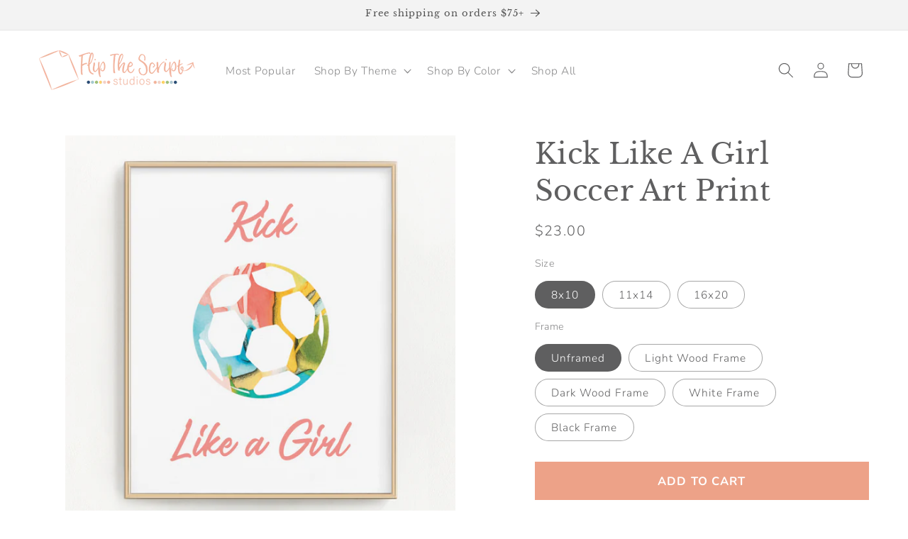

--- FILE ---
content_type: text/html; charset=utf-8
request_url: https://www.flipthescriptstudios.com/products/kick-like-a-girl-soccer-art-print
body_size: 54094
content:
<!doctype html>
<html class="js" lang="en">
  
  <script type="text/javascript">
    (function(c,l,a,r,i,t,y){
        c[a]=c[a]||function(){(c[a].q=c[a].q||[]).push(arguments)};
        t=l.createElement(r);t.async=1;t.src="https://www.clarity.ms/tag/"+i;
        y=l.getElementsByTagName(r)[0];y.parentNode.insertBefore(t,y);
    })(window, document, "clarity", "script", "onx0pnw2u3");
</script>
  
  <head>
    <meta charset="utf-8">
    <meta http-equiv="X-UA-Compatible" content="IE=edge">
    <meta name="viewport" content="width=device-width,initial-scale=1">
    <meta name="theme-color" content="">
    <link rel="canonical" href="https://www.flipthescriptstudios.com/products/kick-like-a-girl-soccer-art-print"><link rel="icon" type="image/png" href="//www.flipthescriptstudios.com/cdn/shop/files/Cute_Nursery_Art_-_Flip_The_Script_Studios_1748117a-5f46-42a2-92e2-2564a4d75647.png?crop=center&height=32&v=1709687163&width=32"><link rel="preconnect" href="https://fonts.shopifycdn.com" crossorigin><title>
      Kick like a girl soccer decor, Women&#39;s soccer art print, Soccer wall art for girls room, Girls soccer player gift
 &ndash; Flip The Script Studios</title>

    
      <meta name="description" content="Celebrate the strength of female athletes with this soccer art print! It makes the perfect decor for a girl&#39;s room, school locker or sports team gift. At Flip The Script Studios, we believe that girls are strong, smart, curious and capable. Their interests go beyond unicorns and princesses, but it can be hard to find decor that reflects those interests and empowers them to pursue their dreams. As a mom to three girls, I started Flip The Script to create art that my daughters would love and that I would feel good about them seeing every day.">
    

    

<meta property="og:site_name" content="Flip The Script Studios">
<meta property="og:url" content="https://www.flipthescriptstudios.com/products/kick-like-a-girl-soccer-art-print">
<meta property="og:title" content="Kick like a girl soccer decor, Women&#39;s soccer art print, Soccer wall art for girls room, Girls soccer player gift">
<meta property="og:type" content="product">
<meta property="og:description" content="Celebrate the strength of female athletes with this soccer art print! It makes the perfect decor for a girl&#39;s room, school locker or sports team gift. At Flip The Script Studios, we believe that girls are strong, smart, curious and capable. Their interests go beyond unicorns and princesses, but it can be hard to find decor that reflects those interests and empowers them to pursue their dreams. As a mom to three girls, I started Flip The Script to create art that my daughters would love and that I would feel good about them seeing every day."><meta property="og:image" content="http://www.flipthescriptstudios.com/cdn/shop/products/Kick_like_a_girl_soccer_wall_art_in_frame.jpg?v=1762525870">
  <meta property="og:image:secure_url" content="https://www.flipthescriptstudios.com/cdn/shop/products/Kick_like_a_girl_soccer_wall_art_in_frame.jpg?v=1762525870">
  <meta property="og:image:width" content="1507">
  <meta property="og:image:height" content="1507"><meta property="og:price:amount" content="23.00">
  <meta property="og:price:currency" content="USD"><meta name="twitter:card" content="summary_large_image">
<meta name="twitter:title" content="Kick like a girl soccer decor, Women&#39;s soccer art print, Soccer wall art for girls room, Girls soccer player gift">
<meta name="twitter:description" content="Celebrate the strength of female athletes with this soccer art print! It makes the perfect decor for a girl&#39;s room, school locker or sports team gift. At Flip The Script Studios, we believe that girls are strong, smart, curious and capable. Their interests go beyond unicorns and princesses, but it can be hard to find decor that reflects those interests and empowers them to pursue their dreams. As a mom to three girls, I started Flip The Script to create art that my daughters would love and that I would feel good about them seeing every day.">


    <script src="//www.flipthescriptstudios.com/cdn/shop/t/15/assets/constants.js?v=132983761750457495441723997350" defer="defer"></script>
    <script src="//www.flipthescriptstudios.com/cdn/shop/t/15/assets/pubsub.js?v=158357773527763999511723997351" defer="defer"></script>
    <script src="//www.flipthescriptstudios.com/cdn/shop/t/15/assets/global.js?v=88558128918567037191723997350" defer="defer"></script>
    <script src="//www.flipthescriptstudios.com/cdn/shop/t/15/assets/details-disclosure.js?v=13653116266235556501723997350" defer="defer"></script>
    <script src="//www.flipthescriptstudios.com/cdn/shop/t/15/assets/details-modal.js?v=25581673532751508451723997350" defer="defer"></script>
    <script src="//www.flipthescriptstudios.com/cdn/shop/t/15/assets/search-form.js?v=133129549252120666541723997351" defer="defer"></script><script src="//www.flipthescriptstudios.com/cdn/shop/t/15/assets/animations.js?v=88693664871331136111723997350" defer="defer"></script><script>window.performance && window.performance.mark && window.performance.mark('shopify.content_for_header.start');</script><meta name="google-site-verification" content="RDn7Qvx33Dt7QMn_790ZUtxlsp-yMqgQQi16lAvNPnA">
<meta id="shopify-digital-wallet" name="shopify-digital-wallet" content="/21389213760/digital_wallets/dialog">
<meta name="shopify-checkout-api-token" content="3d9bc81ac045ee2cabfb56d3bcdd8383">
<meta id="in-context-paypal-metadata" data-shop-id="21389213760" data-venmo-supported="false" data-environment="production" data-locale="en_US" data-paypal-v4="true" data-currency="USD">
<link rel="alternate" type="application/json+oembed" href="https://www.flipthescriptstudios.com/products/kick-like-a-girl-soccer-art-print.oembed">
<script async="async" src="/checkouts/internal/preloads.js?locale=en-US"></script>
<link rel="preconnect" href="https://shop.app" crossorigin="anonymous">
<script async="async" src="https://shop.app/checkouts/internal/preloads.js?locale=en-US&shop_id=21389213760" crossorigin="anonymous"></script>
<script id="apple-pay-shop-capabilities" type="application/json">{"shopId":21389213760,"countryCode":"US","currencyCode":"USD","merchantCapabilities":["supports3DS"],"merchantId":"gid:\/\/shopify\/Shop\/21389213760","merchantName":"Flip The Script Studios","requiredBillingContactFields":["postalAddress","email"],"requiredShippingContactFields":["postalAddress","email"],"shippingType":"shipping","supportedNetworks":["visa","masterCard","amex","discover","elo","jcb"],"total":{"type":"pending","label":"Flip The Script Studios","amount":"1.00"},"shopifyPaymentsEnabled":true,"supportsSubscriptions":true}</script>
<script id="shopify-features" type="application/json">{"accessToken":"3d9bc81ac045ee2cabfb56d3bcdd8383","betas":["rich-media-storefront-analytics"],"domain":"www.flipthescriptstudios.com","predictiveSearch":true,"shopId":21389213760,"locale":"en"}</script>
<script>var Shopify = Shopify || {};
Shopify.shop = "flip-the-script-studios.myshopify.com";
Shopify.locale = "en";
Shopify.currency = {"active":"USD","rate":"1.0"};
Shopify.country = "US";
Shopify.theme = {"name":"Dawn","id":170851500338,"schema_name":"Dawn","schema_version":"15.0.2","theme_store_id":887,"role":"main"};
Shopify.theme.handle = "null";
Shopify.theme.style = {"id":null,"handle":null};
Shopify.cdnHost = "www.flipthescriptstudios.com/cdn";
Shopify.routes = Shopify.routes || {};
Shopify.routes.root = "/";</script>
<script type="module">!function(o){(o.Shopify=o.Shopify||{}).modules=!0}(window);</script>
<script>!function(o){function n(){var o=[];function n(){o.push(Array.prototype.slice.apply(arguments))}return n.q=o,n}var t=o.Shopify=o.Shopify||{};t.loadFeatures=n(),t.autoloadFeatures=n()}(window);</script>
<script>
  window.ShopifyPay = window.ShopifyPay || {};
  window.ShopifyPay.apiHost = "shop.app\/pay";
  window.ShopifyPay.redirectState = null;
</script>
<script id="shop-js-analytics" type="application/json">{"pageType":"product"}</script>
<script defer="defer" async type="module" src="//www.flipthescriptstudios.com/cdn/shopifycloud/shop-js/modules/v2/client.init-shop-cart-sync_BT-GjEfc.en.esm.js"></script>
<script defer="defer" async type="module" src="//www.flipthescriptstudios.com/cdn/shopifycloud/shop-js/modules/v2/chunk.common_D58fp_Oc.esm.js"></script>
<script defer="defer" async type="module" src="//www.flipthescriptstudios.com/cdn/shopifycloud/shop-js/modules/v2/chunk.modal_xMitdFEc.esm.js"></script>
<script type="module">
  await import("//www.flipthescriptstudios.com/cdn/shopifycloud/shop-js/modules/v2/client.init-shop-cart-sync_BT-GjEfc.en.esm.js");
await import("//www.flipthescriptstudios.com/cdn/shopifycloud/shop-js/modules/v2/chunk.common_D58fp_Oc.esm.js");
await import("//www.flipthescriptstudios.com/cdn/shopifycloud/shop-js/modules/v2/chunk.modal_xMitdFEc.esm.js");

  window.Shopify.SignInWithShop?.initShopCartSync?.({"fedCMEnabled":true,"windoidEnabled":true});

</script>
<script defer="defer" async type="module" src="//www.flipthescriptstudios.com/cdn/shopifycloud/shop-js/modules/v2/client.payment-terms_Ci9AEqFq.en.esm.js"></script>
<script defer="defer" async type="module" src="//www.flipthescriptstudios.com/cdn/shopifycloud/shop-js/modules/v2/chunk.common_D58fp_Oc.esm.js"></script>
<script defer="defer" async type="module" src="//www.flipthescriptstudios.com/cdn/shopifycloud/shop-js/modules/v2/chunk.modal_xMitdFEc.esm.js"></script>
<script type="module">
  await import("//www.flipthescriptstudios.com/cdn/shopifycloud/shop-js/modules/v2/client.payment-terms_Ci9AEqFq.en.esm.js");
await import("//www.flipthescriptstudios.com/cdn/shopifycloud/shop-js/modules/v2/chunk.common_D58fp_Oc.esm.js");
await import("//www.flipthescriptstudios.com/cdn/shopifycloud/shop-js/modules/v2/chunk.modal_xMitdFEc.esm.js");

  
</script>
<script>
  window.Shopify = window.Shopify || {};
  if (!window.Shopify.featureAssets) window.Shopify.featureAssets = {};
  window.Shopify.featureAssets['shop-js'] = {"shop-cart-sync":["modules/v2/client.shop-cart-sync_DZOKe7Ll.en.esm.js","modules/v2/chunk.common_D58fp_Oc.esm.js","modules/v2/chunk.modal_xMitdFEc.esm.js"],"init-fed-cm":["modules/v2/client.init-fed-cm_B6oLuCjv.en.esm.js","modules/v2/chunk.common_D58fp_Oc.esm.js","modules/v2/chunk.modal_xMitdFEc.esm.js"],"shop-cash-offers":["modules/v2/client.shop-cash-offers_D2sdYoxE.en.esm.js","modules/v2/chunk.common_D58fp_Oc.esm.js","modules/v2/chunk.modal_xMitdFEc.esm.js"],"shop-login-button":["modules/v2/client.shop-login-button_QeVjl5Y3.en.esm.js","modules/v2/chunk.common_D58fp_Oc.esm.js","modules/v2/chunk.modal_xMitdFEc.esm.js"],"pay-button":["modules/v2/client.pay-button_DXTOsIq6.en.esm.js","modules/v2/chunk.common_D58fp_Oc.esm.js","modules/v2/chunk.modal_xMitdFEc.esm.js"],"shop-button":["modules/v2/client.shop-button_DQZHx9pm.en.esm.js","modules/v2/chunk.common_D58fp_Oc.esm.js","modules/v2/chunk.modal_xMitdFEc.esm.js"],"avatar":["modules/v2/client.avatar_BTnouDA3.en.esm.js"],"init-windoid":["modules/v2/client.init-windoid_CR1B-cfM.en.esm.js","modules/v2/chunk.common_D58fp_Oc.esm.js","modules/v2/chunk.modal_xMitdFEc.esm.js"],"init-shop-for-new-customer-accounts":["modules/v2/client.init-shop-for-new-customer-accounts_C_vY_xzh.en.esm.js","modules/v2/client.shop-login-button_QeVjl5Y3.en.esm.js","modules/v2/chunk.common_D58fp_Oc.esm.js","modules/v2/chunk.modal_xMitdFEc.esm.js"],"init-shop-email-lookup-coordinator":["modules/v2/client.init-shop-email-lookup-coordinator_BI7n9ZSv.en.esm.js","modules/v2/chunk.common_D58fp_Oc.esm.js","modules/v2/chunk.modal_xMitdFEc.esm.js"],"init-shop-cart-sync":["modules/v2/client.init-shop-cart-sync_BT-GjEfc.en.esm.js","modules/v2/chunk.common_D58fp_Oc.esm.js","modules/v2/chunk.modal_xMitdFEc.esm.js"],"shop-toast-manager":["modules/v2/client.shop-toast-manager_DiYdP3xc.en.esm.js","modules/v2/chunk.common_D58fp_Oc.esm.js","modules/v2/chunk.modal_xMitdFEc.esm.js"],"init-customer-accounts":["modules/v2/client.init-customer-accounts_D9ZNqS-Q.en.esm.js","modules/v2/client.shop-login-button_QeVjl5Y3.en.esm.js","modules/v2/chunk.common_D58fp_Oc.esm.js","modules/v2/chunk.modal_xMitdFEc.esm.js"],"init-customer-accounts-sign-up":["modules/v2/client.init-customer-accounts-sign-up_iGw4briv.en.esm.js","modules/v2/client.shop-login-button_QeVjl5Y3.en.esm.js","modules/v2/chunk.common_D58fp_Oc.esm.js","modules/v2/chunk.modal_xMitdFEc.esm.js"],"shop-follow-button":["modules/v2/client.shop-follow-button_CqMgW2wH.en.esm.js","modules/v2/chunk.common_D58fp_Oc.esm.js","modules/v2/chunk.modal_xMitdFEc.esm.js"],"checkout-modal":["modules/v2/client.checkout-modal_xHeaAweL.en.esm.js","modules/v2/chunk.common_D58fp_Oc.esm.js","modules/v2/chunk.modal_xMitdFEc.esm.js"],"shop-login":["modules/v2/client.shop-login_D91U-Q7h.en.esm.js","modules/v2/chunk.common_D58fp_Oc.esm.js","modules/v2/chunk.modal_xMitdFEc.esm.js"],"lead-capture":["modules/v2/client.lead-capture_BJmE1dJe.en.esm.js","modules/v2/chunk.common_D58fp_Oc.esm.js","modules/v2/chunk.modal_xMitdFEc.esm.js"],"payment-terms":["modules/v2/client.payment-terms_Ci9AEqFq.en.esm.js","modules/v2/chunk.common_D58fp_Oc.esm.js","modules/v2/chunk.modal_xMitdFEc.esm.js"]};
</script>
<script>(function() {
  var isLoaded = false;
  function asyncLoad() {
    if (isLoaded) return;
    isLoaded = true;
    var urls = ["\/\/d1liekpayvooaz.cloudfront.net\/apps\/customizery\/customizery.js?shop=flip-the-script-studios.myshopify.com"];
    for (var i = 0; i < urls.length; i++) {
      var s = document.createElement('script');
      s.type = 'text/javascript';
      s.async = true;
      s.src = urls[i];
      var x = document.getElementsByTagName('script')[0];
      x.parentNode.insertBefore(s, x);
    }
  };
  if(window.attachEvent) {
    window.attachEvent('onload', asyncLoad);
  } else {
    window.addEventListener('load', asyncLoad, false);
  }
})();</script>
<script id="__st">var __st={"a":21389213760,"offset":-28800,"reqid":"cd752a8d-5e2b-48f1-b2c7-26ceac541863-1769529968","pageurl":"www.flipthescriptstudios.com\/products\/kick-like-a-girl-soccer-art-print","u":"e979c8c18ad1","p":"product","rtyp":"product","rid":2873187467328};</script>
<script>window.ShopifyPaypalV4VisibilityTracking = true;</script>
<script id="captcha-bootstrap">!function(){'use strict';const t='contact',e='account',n='new_comment',o=[[t,t],['blogs',n],['comments',n],[t,'customer']],c=[[e,'customer_login'],[e,'guest_login'],[e,'recover_customer_password'],[e,'create_customer']],r=t=>t.map((([t,e])=>`form[action*='/${t}']:not([data-nocaptcha='true']) input[name='form_type'][value='${e}']`)).join(','),a=t=>()=>t?[...document.querySelectorAll(t)].map((t=>t.form)):[];function s(){const t=[...o],e=r(t);return a(e)}const i='password',u='form_key',d=['recaptcha-v3-token','g-recaptcha-response','h-captcha-response',i],f=()=>{try{return window.sessionStorage}catch{return}},m='__shopify_v',_=t=>t.elements[u];function p(t,e,n=!1){try{const o=window.sessionStorage,c=JSON.parse(o.getItem(e)),{data:r}=function(t){const{data:e,action:n}=t;return t[m]||n?{data:e,action:n}:{data:t,action:n}}(c);for(const[e,n]of Object.entries(r))t.elements[e]&&(t.elements[e].value=n);n&&o.removeItem(e)}catch(o){console.error('form repopulation failed',{error:o})}}const l='form_type',E='cptcha';function T(t){t.dataset[E]=!0}const w=window,h=w.document,L='Shopify',v='ce_forms',y='captcha';let A=!1;((t,e)=>{const n=(g='f06e6c50-85a8-45c8-87d0-21a2b65856fe',I='https://cdn.shopify.com/shopifycloud/storefront-forms-hcaptcha/ce_storefront_forms_captcha_hcaptcha.v1.5.2.iife.js',D={infoText:'Protected by hCaptcha',privacyText:'Privacy',termsText:'Terms'},(t,e,n)=>{const o=w[L][v],c=o.bindForm;if(c)return c(t,g,e,D).then(n);var r;o.q.push([[t,g,e,D],n]),r=I,A||(h.body.append(Object.assign(h.createElement('script'),{id:'captcha-provider',async:!0,src:r})),A=!0)});var g,I,D;w[L]=w[L]||{},w[L][v]=w[L][v]||{},w[L][v].q=[],w[L][y]=w[L][y]||{},w[L][y].protect=function(t,e){n(t,void 0,e),T(t)},Object.freeze(w[L][y]),function(t,e,n,w,h,L){const[v,y,A,g]=function(t,e,n){const i=e?o:[],u=t?c:[],d=[...i,...u],f=r(d),m=r(i),_=r(d.filter((([t,e])=>n.includes(e))));return[a(f),a(m),a(_),s()]}(w,h,L),I=t=>{const e=t.target;return e instanceof HTMLFormElement?e:e&&e.form},D=t=>v().includes(t);t.addEventListener('submit',(t=>{const e=I(t);if(!e)return;const n=D(e)&&!e.dataset.hcaptchaBound&&!e.dataset.recaptchaBound,o=_(e),c=g().includes(e)&&(!o||!o.value);(n||c)&&t.preventDefault(),c&&!n&&(function(t){try{if(!f())return;!function(t){const e=f();if(!e)return;const n=_(t);if(!n)return;const o=n.value;o&&e.removeItem(o)}(t);const e=Array.from(Array(32),(()=>Math.random().toString(36)[2])).join('');!function(t,e){_(t)||t.append(Object.assign(document.createElement('input'),{type:'hidden',name:u})),t.elements[u].value=e}(t,e),function(t,e){const n=f();if(!n)return;const o=[...t.querySelectorAll(`input[type='${i}']`)].map((({name:t})=>t)),c=[...d,...o],r={};for(const[a,s]of new FormData(t).entries())c.includes(a)||(r[a]=s);n.setItem(e,JSON.stringify({[m]:1,action:t.action,data:r}))}(t,e)}catch(e){console.error('failed to persist form',e)}}(e),e.submit())}));const S=(t,e)=>{t&&!t.dataset[E]&&(n(t,e.some((e=>e===t))),T(t))};for(const o of['focusin','change'])t.addEventListener(o,(t=>{const e=I(t);D(e)&&S(e,y())}));const B=e.get('form_key'),M=e.get(l),P=B&&M;t.addEventListener('DOMContentLoaded',(()=>{const t=y();if(P)for(const e of t)e.elements[l].value===M&&p(e,B);[...new Set([...A(),...v().filter((t=>'true'===t.dataset.shopifyCaptcha))])].forEach((e=>S(e,t)))}))}(h,new URLSearchParams(w.location.search),n,t,e,['guest_login'])})(!0,!0)}();</script>
<script integrity="sha256-4kQ18oKyAcykRKYeNunJcIwy7WH5gtpwJnB7kiuLZ1E=" data-source-attribution="shopify.loadfeatures" defer="defer" src="//www.flipthescriptstudios.com/cdn/shopifycloud/storefront/assets/storefront/load_feature-a0a9edcb.js" crossorigin="anonymous"></script>
<script crossorigin="anonymous" defer="defer" src="//www.flipthescriptstudios.com/cdn/shopifycloud/storefront/assets/shopify_pay/storefront-65b4c6d7.js?v=20250812"></script>
<script data-source-attribution="shopify.dynamic_checkout.dynamic.init">var Shopify=Shopify||{};Shopify.PaymentButton=Shopify.PaymentButton||{isStorefrontPortableWallets:!0,init:function(){window.Shopify.PaymentButton.init=function(){};var t=document.createElement("script");t.src="https://www.flipthescriptstudios.com/cdn/shopifycloud/portable-wallets/latest/portable-wallets.en.js",t.type="module",document.head.appendChild(t)}};
</script>
<script data-source-attribution="shopify.dynamic_checkout.buyer_consent">
  function portableWalletsHideBuyerConsent(e){var t=document.getElementById("shopify-buyer-consent"),n=document.getElementById("shopify-subscription-policy-button");t&&n&&(t.classList.add("hidden"),t.setAttribute("aria-hidden","true"),n.removeEventListener("click",e))}function portableWalletsShowBuyerConsent(e){var t=document.getElementById("shopify-buyer-consent"),n=document.getElementById("shopify-subscription-policy-button");t&&n&&(t.classList.remove("hidden"),t.removeAttribute("aria-hidden"),n.addEventListener("click",e))}window.Shopify?.PaymentButton&&(window.Shopify.PaymentButton.hideBuyerConsent=portableWalletsHideBuyerConsent,window.Shopify.PaymentButton.showBuyerConsent=portableWalletsShowBuyerConsent);
</script>
<script data-source-attribution="shopify.dynamic_checkout.cart.bootstrap">document.addEventListener("DOMContentLoaded",(function(){function t(){return document.querySelector("shopify-accelerated-checkout-cart, shopify-accelerated-checkout")}if(t())Shopify.PaymentButton.init();else{new MutationObserver((function(e,n){t()&&(Shopify.PaymentButton.init(),n.disconnect())})).observe(document.body,{childList:!0,subtree:!0})}}));
</script>
<link id="shopify-accelerated-checkout-styles" rel="stylesheet" media="screen" href="https://www.flipthescriptstudios.com/cdn/shopifycloud/portable-wallets/latest/accelerated-checkout-backwards-compat.css" crossorigin="anonymous">
<style id="shopify-accelerated-checkout-cart">
        #shopify-buyer-consent {
  margin-top: 1em;
  display: inline-block;
  width: 100%;
}

#shopify-buyer-consent.hidden {
  display: none;
}

#shopify-subscription-policy-button {
  background: none;
  border: none;
  padding: 0;
  text-decoration: underline;
  font-size: inherit;
  cursor: pointer;
}

#shopify-subscription-policy-button::before {
  box-shadow: none;
}

      </style>
<script id="sections-script" data-sections="header" defer="defer" src="//www.flipthescriptstudios.com/cdn/shop/t/15/compiled_assets/scripts.js?v=3104"></script>
<script>window.performance && window.performance.mark && window.performance.mark('shopify.content_for_header.end');</script>


    <style data-shopify>
      @font-face {
  font-family: Nunito;
  font-weight: 300;
  font-style: normal;
  font-display: swap;
  src: url("//www.flipthescriptstudios.com/cdn/fonts/nunito/nunito_n3.c1d7c2242f5519d084eafc479d7cc132bcc8c480.woff2") format("woff2"),
       url("//www.flipthescriptstudios.com/cdn/fonts/nunito/nunito_n3.d543cae3671591d99f8b7ed9ea9ca8387fc73b09.woff") format("woff");
}

      @font-face {
  font-family: Nunito;
  font-weight: 700;
  font-style: normal;
  font-display: swap;
  src: url("//www.flipthescriptstudios.com/cdn/fonts/nunito/nunito_n7.37cf9b8cf43b3322f7e6e13ad2aad62ab5dc9109.woff2") format("woff2"),
       url("//www.flipthescriptstudios.com/cdn/fonts/nunito/nunito_n7.45cfcfadc6630011252d54d5f5a2c7c98f60d5de.woff") format("woff");
}

      @font-face {
  font-family: Nunito;
  font-weight: 300;
  font-style: italic;
  font-display: swap;
  src: url("//www.flipthescriptstudios.com/cdn/fonts/nunito/nunito_i3.11db3ddffd5485d801b7a5d8a24c3b0e446751f1.woff2") format("woff2"),
       url("//www.flipthescriptstudios.com/cdn/fonts/nunito/nunito_i3.7f37c552f86f3fb4c0aae0353840b033f9f464a0.woff") format("woff");
}

      @font-face {
  font-family: Nunito;
  font-weight: 700;
  font-style: italic;
  font-display: swap;
  src: url("//www.flipthescriptstudios.com/cdn/fonts/nunito/nunito_i7.3f8ba2027bc9ceb1b1764ecab15bae73f86c4632.woff2") format("woff2"),
       url("//www.flipthescriptstudios.com/cdn/fonts/nunito/nunito_i7.82bfb5f86ec77ada3c9f660da22064c2e46e1469.woff") format("woff");
}

      @font-face {
  font-family: "Libre Baskerville";
  font-weight: 400;
  font-style: normal;
  font-display: swap;
  src: url("//www.flipthescriptstudios.com/cdn/fonts/libre_baskerville/librebaskerville_n4.2ec9ee517e3ce28d5f1e6c6e75efd8a97e59c189.woff2") format("woff2"),
       url("//www.flipthescriptstudios.com/cdn/fonts/libre_baskerville/librebaskerville_n4.323789551b85098885c8eccedfb1bd8f25f56007.woff") format("woff");
}


      
        :root,
        .color-scheme-1 {
          --color-background: 255,255,255;
        
          --gradient-background: #ffffff;
        

        

        --color-foreground: 95,95,96;
        --color-background-contrast: 191,191,191;
        --color-shadow: 18,18,18;
        --color-button: 237,162,136;
        --color-button-text: 255,255,255;
        --color-secondary-button: 255,255,255;
        --color-secondary-button-text: 18,18,18;
        --color-link: 18,18,18;
        --color-badge-foreground: 95,95,96;
        --color-badge-background: 255,255,255;
        --color-badge-border: 95,95,96;
        --payment-terms-background-color: rgb(255 255 255);
      }
      
        
        .color-scheme-2 {
          --color-background: 243,243,243;
        
          --gradient-background: #f3f3f3;
        

        

        --color-foreground: 81,81,81;
        --color-background-contrast: 179,179,179;
        --color-shadow: 255,255,255;
        --color-button: 237,162,136;
        --color-button-text: 255,255,255;
        --color-secondary-button: 243,243,243;
        --color-secondary-button-text: 81,81,81;
        --color-link: 81,81,81;
        --color-badge-foreground: 81,81,81;
        --color-badge-background: 243,243,243;
        --color-badge-border: 81,81,81;
        --payment-terms-background-color: rgb(243 243 243);
      }
      
        
        .color-scheme-3 {
          --color-background: 255,253,249;
        
          --gradient-background: #fffdf9;
        

        

        --color-foreground: 81,81,81;
        --color-background-contrast: 255,211,122;
        --color-shadow: 18,18,18;
        --color-button: 18,18,18;
        --color-button-text: 243,243,243;
        --color-secondary-button: 255,253,249;
        --color-secondary-button-text: 18,18,18;
        --color-link: 18,18,18;
        --color-badge-foreground: 81,81,81;
        --color-badge-background: 255,253,249;
        --color-badge-border: 81,81,81;
        --payment-terms-background-color: rgb(255 253 249);
      }
      
        
        .color-scheme-4 {
          --color-background: 87,125,104;
        
          --gradient-background: #577d68;
        

        

        --color-foreground: 255,255,255;
        --color-background-contrast: 35,50,41;
        --color-shadow: 18,18,18;
        --color-button: 255,255,255;
        --color-button-text: 18,18,18;
        --color-secondary-button: 87,125,104;
        --color-secondary-button-text: 255,255,255;
        --color-link: 255,255,255;
        --color-badge-foreground: 255,255,255;
        --color-badge-background: 87,125,104;
        --color-badge-border: 255,255,255;
        --payment-terms-background-color: rgb(87 125 104);
      }
      
        
        .color-scheme-5 {
          --color-background: 51,79,180;
        
          --gradient-background: #334fb4;
        

        

        --color-foreground: 255,255,255;
        --color-background-contrast: 23,35,81;
        --color-shadow: 18,18,18;
        --color-button: 255,255,255;
        --color-button-text: 51,79,180;
        --color-secondary-button: 51,79,180;
        --color-secondary-button-text: 255,255,255;
        --color-link: 255,255,255;
        --color-badge-foreground: 255,255,255;
        --color-badge-background: 51,79,180;
        --color-badge-border: 255,255,255;
        --payment-terms-background-color: rgb(51 79 180);
      }
      

      body, .color-scheme-1, .color-scheme-2, .color-scheme-3, .color-scheme-4, .color-scheme-5 {
        color: rgba(var(--color-foreground), 0.75);
        background-color: rgb(var(--color-background));
      }

      :root {
        --font-body-family: Nunito, sans-serif;
        --font-body-style: normal;
        --font-body-weight: 300;
        --font-body-weight-bold: 600;

        --font-heading-family: "Libre Baskerville", serif;
        --font-heading-style: normal;
        --font-heading-weight: 400;

        --font-body-scale: 1.1;
        --font-heading-scale: 0.9090909090909091;

        --media-padding: px;
        --media-border-opacity: 0.0;
        --media-border-width: 0px;
        --media-radius: 0px;
        --media-shadow-opacity: 0.0;
        --media-shadow-horizontal-offset: 0px;
        --media-shadow-vertical-offset: 4px;
        --media-shadow-blur-radius: 5px;
        --media-shadow-visible: 0;

        --page-width: 140rem;
        --page-width-margin: 0rem;

        --product-card-image-padding: 0.0rem;
        --product-card-corner-radius: 0.0rem;
        --product-card-text-alignment: center;
        --product-card-border-width: 0.0rem;
        --product-card-border-opacity: 0.1;
        --product-card-shadow-opacity: 0.0;
        --product-card-shadow-visible: 0;
        --product-card-shadow-horizontal-offset: 0.0rem;
        --product-card-shadow-vertical-offset: 0.4rem;
        --product-card-shadow-blur-radius: 0.5rem;

        --collection-card-image-padding: 0.2rem;
        --collection-card-corner-radius: 0.0rem;
        --collection-card-text-alignment: center;
        --collection-card-border-width: 0.0rem;
        --collection-card-border-opacity: 0.1;
        --collection-card-shadow-opacity: 0.0;
        --collection-card-shadow-visible: 0;
        --collection-card-shadow-horizontal-offset: 0.0rem;
        --collection-card-shadow-vertical-offset: 0.4rem;
        --collection-card-shadow-blur-radius: 0.5rem;

        --blog-card-image-padding: 0.0rem;
        --blog-card-corner-radius: 0.0rem;
        --blog-card-text-alignment: left;
        --blog-card-border-width: 0.0rem;
        --blog-card-border-opacity: 0.1;
        --blog-card-shadow-opacity: 0.0;
        --blog-card-shadow-visible: 0;
        --blog-card-shadow-horizontal-offset: 0.0rem;
        --blog-card-shadow-vertical-offset: 0.4rem;
        --blog-card-shadow-blur-radius: 0.5rem;

        --badge-corner-radius: 4.0rem;

        --popup-border-width: 1px;
        --popup-border-opacity: 0.1;
        --popup-corner-radius: 0px;
        --popup-shadow-opacity: 0.05;
        --popup-shadow-horizontal-offset: 0px;
        --popup-shadow-vertical-offset: 4px;
        --popup-shadow-blur-radius: 5px;

        --drawer-border-width: 1px;
        --drawer-border-opacity: 0.1;
        --drawer-shadow-opacity: 0.0;
        --drawer-shadow-horizontal-offset: 0px;
        --drawer-shadow-vertical-offset: 4px;
        --drawer-shadow-blur-radius: 5px;

        --spacing-sections-desktop: 0px;
        --spacing-sections-mobile: 0px;

        --grid-desktop-vertical-spacing: 8px;
        --grid-desktop-horizontal-spacing: 40px;
        --grid-mobile-vertical-spacing: 4px;
        --grid-mobile-horizontal-spacing: 20px;

        --text-boxes-border-opacity: 0.1;
        --text-boxes-border-width: 0px;
        --text-boxes-radius: 0px;
        --text-boxes-shadow-opacity: 0.0;
        --text-boxes-shadow-visible: 0;
        --text-boxes-shadow-horizontal-offset: 0px;
        --text-boxes-shadow-vertical-offset: 4px;
        --text-boxes-shadow-blur-radius: 5px;

        --buttons-radius: 0px;
        --buttons-radius-outset: 0px;
        --buttons-border-width: 2px;
        --buttons-border-opacity: 1.0;
        --buttons-shadow-opacity: 0.0;
        --buttons-shadow-visible: 0;
        --buttons-shadow-horizontal-offset: 0px;
        --buttons-shadow-vertical-offset: 4px;
        --buttons-shadow-blur-radius: 5px;
        --buttons-border-offset: 0px;

        --inputs-radius: 0px;
        --inputs-border-width: 1px;
        --inputs-border-opacity: 0.55;
        --inputs-shadow-opacity: 0.0;
        --inputs-shadow-horizontal-offset: 0px;
        --inputs-margin-offset: 0px;
        --inputs-shadow-vertical-offset: 4px;
        --inputs-shadow-blur-radius: 5px;
        --inputs-radius-outset: 0px;

        --variant-pills-radius: 40px;
        --variant-pills-border-width: 1px;
        --variant-pills-border-opacity: 0.55;
        --variant-pills-shadow-opacity: 0.0;
        --variant-pills-shadow-horizontal-offset: 0px;
        --variant-pills-shadow-vertical-offset: 4px;
        --variant-pills-shadow-blur-radius: 5px;
      }

      *,
      *::before,
      *::after {
        box-sizing: inherit;
      }

      html {
        box-sizing: border-box;
        font-size: calc(var(--font-body-scale) * 62.5%);
        height: 100%;
      }

      body {
        display: grid;
        grid-template-rows: auto auto 1fr auto;
        grid-template-columns: 100%;
        min-height: 100%;
        margin: 0;
        font-size: 1.5rem;
        letter-spacing: 0.06rem;
        line-height: calc(1 + 0.8 / var(--font-body-scale));
        font-family: var(--font-body-family);
        font-style: var(--font-body-style);
        font-weight: var(--font-body-weight);
      }

      @media screen and (min-width: 750px) {
        body {
          font-size: 1.6rem;
        }
      }
    </style>

    <link href="//www.flipthescriptstudios.com/cdn/shop/t/15/assets/base.css?v=121675504776118114311728687781" rel="stylesheet" type="text/css" media="all" />
    <link rel="stylesheet" href="//www.flipthescriptstudios.com/cdn/shop/t/15/assets/component-cart-items.css?v=127384614032664249911723997350" media="print" onload="this.media='all'">
      <link rel="preload" as="font" href="//www.flipthescriptstudios.com/cdn/fonts/nunito/nunito_n3.c1d7c2242f5519d084eafc479d7cc132bcc8c480.woff2" type="font/woff2" crossorigin>
      

      <link rel="preload" as="font" href="//www.flipthescriptstudios.com/cdn/fonts/libre_baskerville/librebaskerville_n4.2ec9ee517e3ce28d5f1e6c6e75efd8a97e59c189.woff2" type="font/woff2" crossorigin>
      
<link
        rel="stylesheet"
        href="//www.flipthescriptstudios.com/cdn/shop/t/15/assets/component-predictive-search.css?v=118923337488134913561723997350"
        media="print"
        onload="this.media='all'"
      ><script>
      if (Shopify.designMode) {
        document.documentElement.classList.add('shopify-design-mode');
      }
    </script>
  <!-- BEGIN app block: shopify://apps/klaviyo-email-marketing-sms/blocks/klaviyo-onsite-embed/2632fe16-c075-4321-a88b-50b567f42507 -->












  <script async src="https://static.klaviyo.com/onsite/js/JaHRYE/klaviyo.js?company_id=JaHRYE"></script>
  <script>!function(){if(!window.klaviyo){window._klOnsite=window._klOnsite||[];try{window.klaviyo=new Proxy({},{get:function(n,i){return"push"===i?function(){var n;(n=window._klOnsite).push.apply(n,arguments)}:function(){for(var n=arguments.length,o=new Array(n),w=0;w<n;w++)o[w]=arguments[w];var t="function"==typeof o[o.length-1]?o.pop():void 0,e=new Promise((function(n){window._klOnsite.push([i].concat(o,[function(i){t&&t(i),n(i)}]))}));return e}}})}catch(n){window.klaviyo=window.klaviyo||[],window.klaviyo.push=function(){var n;(n=window._klOnsite).push.apply(n,arguments)}}}}();</script>

  
    <script id="viewed_product">
      if (item == null) {
        var _learnq = _learnq || [];

        var MetafieldReviews = null
        var MetafieldYotpoRating = null
        var MetafieldYotpoCount = null
        var MetafieldLooxRating = null
        var MetafieldLooxCount = null
        var okendoProduct = null
        var okendoProductReviewCount = null
        var okendoProductReviewAverageValue = null
        try {
          // The following fields are used for Customer Hub recently viewed in order to add reviews.
          // This information is not part of __kla_viewed. Instead, it is part of __kla_viewed_reviewed_items
          MetafieldReviews = {};
          MetafieldYotpoRating = null
          MetafieldYotpoCount = null
          MetafieldLooxRating = null
          MetafieldLooxCount = null

          okendoProduct = null
          // If the okendo metafield is not legacy, it will error, which then requires the new json formatted data
          if (okendoProduct && 'error' in okendoProduct) {
            okendoProduct = null
          }
          okendoProductReviewCount = okendoProduct ? okendoProduct.reviewCount : null
          okendoProductReviewAverageValue = okendoProduct ? okendoProduct.reviewAverageValue : null
        } catch (error) {
          console.error('Error in Klaviyo onsite reviews tracking:', error);
        }

        var item = {
          Name: "Kick Like A Girl Soccer Art Print",
          ProductID: 2873187467328,
          Categories: ["Children's Wall Art - All Prints","Pink Wall Art For Nurseries","See All","Single Art Prints","Sports Wall Art For Kids"],
          ImageURL: "https://www.flipthescriptstudios.com/cdn/shop/products/Kick_like_a_girl_soccer_wall_art_in_frame_grande.jpg?v=1762525870",
          URL: "https://www.flipthescriptstudios.com/products/kick-like-a-girl-soccer-art-print",
          Brand: "Flip The Script Studios",
          Price: "$23.00",
          Value: "23.00",
          CompareAtPrice: "$0.00"
        };
        _learnq.push(['track', 'Viewed Product', item]);
        _learnq.push(['trackViewedItem', {
          Title: item.Name,
          ItemId: item.ProductID,
          Categories: item.Categories,
          ImageUrl: item.ImageURL,
          Url: item.URL,
          Metadata: {
            Brand: item.Brand,
            Price: item.Price,
            Value: item.Value,
            CompareAtPrice: item.CompareAtPrice
          },
          metafields:{
            reviews: MetafieldReviews,
            yotpo:{
              rating: MetafieldYotpoRating,
              count: MetafieldYotpoCount,
            },
            loox:{
              rating: MetafieldLooxRating,
              count: MetafieldLooxCount,
            },
            okendo: {
              rating: okendoProductReviewAverageValue,
              count: okendoProductReviewCount,
            }
          }
        }]);
      }
    </script>
  




  <script>
    window.klaviyoReviewsProductDesignMode = false
  </script>







<!-- END app block --><!-- BEGIN app block: shopify://apps/judge-me-reviews/blocks/judgeme_core/61ccd3b1-a9f2-4160-9fe9-4fec8413e5d8 --><!-- Start of Judge.me Core -->






<link rel="dns-prefetch" href="https://cdnwidget.judge.me">
<link rel="dns-prefetch" href="https://cdn.judge.me">
<link rel="dns-prefetch" href="https://cdn1.judge.me">
<link rel="dns-prefetch" href="https://api.judge.me">

<script data-cfasync='false' class='jdgm-settings-script'>window.jdgmSettings={"pagination":5,"disable_web_reviews":true,"badge_no_review_text":"No reviews","badge_n_reviews_text":"{{ n }} review/reviews","badge_star_color":"#ffd240","hide_badge_preview_if_no_reviews":true,"badge_hide_text":false,"enforce_center_preview_badge":false,"widget_title":"Customer Reviews","widget_open_form_text":"Write a review","widget_close_form_text":"Cancel review","widget_refresh_page_text":"Refresh page","widget_summary_text":"Based on {{ number_of_reviews }} review/reviews","widget_no_review_text":"Be the first to write a review","widget_name_field_text":"Display name","widget_verified_name_field_text":"Verified Name (public)","widget_name_placeholder_text":"Display name","widget_required_field_error_text":"This field is required.","widget_email_field_text":"Email address","widget_verified_email_field_text":"Verified Email (private, can not be edited)","widget_email_placeholder_text":"Your email address","widget_email_field_error_text":"Please enter a valid email address.","widget_rating_field_text":"Rating","widget_review_title_field_text":"Review Title","widget_review_title_placeholder_text":"Give your review a title","widget_review_body_field_text":"Review content","widget_review_body_placeholder_text":"Start writing here...","widget_pictures_field_text":"Picture/Video (optional)","widget_submit_review_text":"Submit Review","widget_submit_verified_review_text":"Submit Verified Review","widget_submit_success_msg_with_auto_publish":"Thank you! Please refresh the page in a few moments to see your review. You can remove or edit your review by logging into \u003ca href='https://judge.me/login' target='_blank' rel='nofollow noopener'\u003eJudge.me\u003c/a\u003e","widget_submit_success_msg_no_auto_publish":"Thank you! Your review will be published as soon as it is approved by the shop admin. You can remove or edit your review by logging into \u003ca href='https://judge.me/login' target='_blank' rel='nofollow noopener'\u003eJudge.me\u003c/a\u003e","widget_show_default_reviews_out_of_total_text":"Showing {{ n_reviews_shown }} out of {{ n_reviews }} reviews.","widget_show_all_link_text":"Show all","widget_show_less_link_text":"Show less","widget_author_said_text":"{{ reviewer_name }} said:","widget_days_text":"{{ n }} days ago","widget_weeks_text":"{{ n }} week/weeks ago","widget_months_text":"{{ n }} month/months ago","widget_years_text":"{{ n }} year/years ago","widget_yesterday_text":"Yesterday","widget_today_text":"Today","widget_replied_text":"\u003e\u003e {{ shop_name }} replied:","widget_read_more_text":"Read more","widget_reviewer_name_as_initial":"last_initial","widget_rating_filter_color":"#fbcd0a","widget_rating_filter_see_all_text":"See all reviews","widget_sorting_most_recent_text":"Most Recent","widget_sorting_highest_rating_text":"Highest Rating","widget_sorting_lowest_rating_text":"Lowest Rating","widget_sorting_with_pictures_text":"Only Pictures","widget_sorting_most_helpful_text":"Most Helpful","widget_open_question_form_text":"Ask a question","widget_reviews_subtab_text":"Reviews","widget_questions_subtab_text":"Questions","widget_question_label_text":"Question","widget_answer_label_text":"Answer","widget_question_placeholder_text":"Write your question here","widget_submit_question_text":"Submit Question","widget_question_submit_success_text":"Thank you for your question! We will notify you once it gets answered.","widget_star_color":"#ffd240","verified_badge_text":"Verified","verified_badge_bg_color":"","verified_badge_text_color":"","verified_badge_placement":"left-of-reviewer-name","widget_review_max_height":"","widget_hide_border":false,"widget_social_share":false,"widget_thumb":false,"widget_review_location_show":true,"widget_location_format":"city_state_code_only","all_reviews_include_out_of_store_products":true,"all_reviews_out_of_store_text":"(out of store)","all_reviews_pagination":100,"all_reviews_product_name_prefix_text":"about","enable_review_pictures":true,"enable_question_anwser":false,"widget_theme":"default","review_date_format":"mm/dd/yyyy","default_sort_method":"highest-rating","widget_product_reviews_subtab_text":"Product Reviews","widget_shop_reviews_subtab_text":"Shop Reviews","widget_other_products_reviews_text":"Reviews for other products","widget_store_reviews_subtab_text":"Store reviews","widget_no_store_reviews_text":"This store hasn't received any reviews yet","widget_web_restriction_product_reviews_text":"This product hasn't received any reviews yet","widget_no_items_text":"No items found","widget_show_more_text":"Show more","widget_write_a_store_review_text":"Write a Store Review","widget_other_languages_heading":"Reviews in Other Languages","widget_translate_review_text":"Translate review to {{ language }}","widget_translating_review_text":"Translating...","widget_show_original_translation_text":"Show original ({{ language }})","widget_translate_review_failed_text":"Review couldn't be translated.","widget_translate_review_retry_text":"Retry","widget_translate_review_try_again_later_text":"Try again later","show_product_url_for_grouped_product":false,"widget_sorting_pictures_first_text":"Pictures First","show_pictures_on_all_rev_page_mobile":false,"show_pictures_on_all_rev_page_desktop":false,"floating_tab_hide_mobile_install_preference":false,"floating_tab_button_name":"★ Reviews","floating_tab_title":"Let customers speak for us","floating_tab_button_color":"","floating_tab_button_background_color":"","floating_tab_url":"","floating_tab_url_enabled":false,"floating_tab_tab_style":"text","all_reviews_text_badge_text":"Customers rate us {{ shop.metafields.judgeme.all_reviews_rating | round: 1 }}/5 based on {{ shop.metafields.judgeme.all_reviews_count }} reviews.","all_reviews_text_badge_text_branded_style":"{{ shop.metafields.judgeme.all_reviews_rating | round: 1 }} out of 5 stars based on {{ shop.metafields.judgeme.all_reviews_count }} reviews","is_all_reviews_text_badge_a_link":false,"show_stars_for_all_reviews_text_badge":false,"all_reviews_text_badge_url":"","all_reviews_text_style":"text","all_reviews_text_color_style":"judgeme_brand_color","all_reviews_text_color":"#108474","all_reviews_text_show_jm_brand":true,"featured_carousel_show_header":true,"featured_carousel_title":"Let customers speak for us","testimonials_carousel_title":"Customers are saying","videos_carousel_title":"Real customer stories","cards_carousel_title":"Customers are saying","featured_carousel_count_text":"from {{ n }} reviews","featured_carousel_add_link_to_all_reviews_page":false,"featured_carousel_url":"","featured_carousel_show_images":true,"featured_carousel_autoslide_interval":5,"featured_carousel_arrows_on_the_sides":false,"featured_carousel_height":350,"featured_carousel_width":80,"featured_carousel_image_size":0,"featured_carousel_image_height":250,"featured_carousel_arrow_color":"#eeeeee","verified_count_badge_style":"vintage","verified_count_badge_orientation":"horizontal","verified_count_badge_color_style":"judgeme_brand_color","verified_count_badge_color":"#108474","is_verified_count_badge_a_link":false,"verified_count_badge_url":"","verified_count_badge_show_jm_brand":true,"widget_rating_preset_default":5,"widget_first_sub_tab":"product-reviews","widget_show_histogram":true,"widget_histogram_use_custom_color":false,"widget_pagination_use_custom_color":false,"widget_star_use_custom_color":true,"widget_verified_badge_use_custom_color":false,"widget_write_review_use_custom_color":false,"picture_reminder_submit_button":"Upload Pictures","enable_review_videos":true,"mute_video_by_default":false,"widget_sorting_videos_first_text":"Videos First","widget_review_pending_text":"Pending","featured_carousel_items_for_large_screen":3,"social_share_options_order":"Facebook,Twitter","remove_microdata_snippet":true,"disable_json_ld":false,"enable_json_ld_products":false,"preview_badge_show_question_text":false,"preview_badge_no_question_text":"No questions","preview_badge_n_question_text":"{{ number_of_questions }} question/questions","qa_badge_show_icon":false,"qa_badge_position":"same-row","remove_judgeme_branding":true,"widget_add_search_bar":false,"widget_search_bar_placeholder":"Search","widget_sorting_verified_only_text":"Verified only","featured_carousel_theme":"card","featured_carousel_show_rating":true,"featured_carousel_show_title":true,"featured_carousel_show_body":true,"featured_carousel_show_date":false,"featured_carousel_show_reviewer":true,"featured_carousel_show_product":false,"featured_carousel_header_background_color":"#108474","featured_carousel_header_text_color":"#ffffff","featured_carousel_name_product_separator":"reviewed","featured_carousel_full_star_background":"#108474","featured_carousel_empty_star_background":"#dadada","featured_carousel_vertical_theme_background":"#f9fafb","featured_carousel_verified_badge_enable":false,"featured_carousel_verified_badge_color":"false","featured_carousel_border_style":"round","featured_carousel_review_line_length_limit":3,"featured_carousel_more_reviews_button_text":"Read more reviews","featured_carousel_view_product_button_text":"View product","all_reviews_page_load_reviews_on":"scroll","all_reviews_page_load_more_text":"Load More Reviews","disable_fb_tab_reviews":false,"enable_ajax_cdn_cache":false,"widget_public_name_text":"displayed publicly like","default_reviewer_name":"John Smith","default_reviewer_name_has_non_latin":true,"widget_reviewer_anonymous":"Anonymous","medals_widget_title":"Judge.me Review Medals","medals_widget_background_color":"#f9fafb","medals_widget_position":"footer_all_pages","medals_widget_border_color":"#f9fafb","medals_widget_verified_text_position":"left","medals_widget_use_monochromatic_version":false,"medals_widget_elements_color":"#108474","show_reviewer_avatar":true,"widget_invalid_yt_video_url_error_text":"Not a YouTube video URL","widget_max_length_field_error_text":"Please enter no more than {0} characters.","widget_show_country_flag":false,"widget_show_collected_via_shop_app":true,"widget_verified_by_shop_badge_style":"light","widget_verified_by_shop_text":"Verified by Shop","widget_show_photo_gallery":true,"widget_load_with_code_splitting":true,"widget_ugc_install_preference":false,"widget_ugc_title":"Made by us, Shared by you","widget_ugc_subtitle":"Tag us to see your picture featured in our page","widget_ugc_arrows_color":"#ffffff","widget_ugc_primary_button_text":"Buy Now","widget_ugc_primary_button_background_color":"#108474","widget_ugc_primary_button_text_color":"#ffffff","widget_ugc_primary_button_border_width":"0","widget_ugc_primary_button_border_style":"none","widget_ugc_primary_button_border_color":"#108474","widget_ugc_primary_button_border_radius":"25","widget_ugc_secondary_button_text":"Load More","widget_ugc_secondary_button_background_color":"#ffffff","widget_ugc_secondary_button_text_color":"#108474","widget_ugc_secondary_button_border_width":"2","widget_ugc_secondary_button_border_style":"solid","widget_ugc_secondary_button_border_color":"#108474","widget_ugc_secondary_button_border_radius":"25","widget_ugc_reviews_button_text":"View Reviews","widget_ugc_reviews_button_background_color":"#ffffff","widget_ugc_reviews_button_text_color":"#108474","widget_ugc_reviews_button_border_width":"2","widget_ugc_reviews_button_border_style":"solid","widget_ugc_reviews_button_border_color":"#108474","widget_ugc_reviews_button_border_radius":"25","widget_ugc_reviews_button_link_to":"judgeme-reviews-page","widget_ugc_show_post_date":true,"widget_ugc_max_width":"800","widget_rating_metafield_value_type":true,"widget_primary_color":"#878787","widget_enable_secondary_color":false,"widget_secondary_color":"#edf5f5","widget_summary_average_rating_text":"{{ average_rating }} out of 5","widget_media_grid_title":"Customer photos \u0026 videos","widget_media_grid_see_more_text":"See more","widget_round_style":false,"widget_show_product_medals":true,"widget_verified_by_judgeme_text":"Verified by Judge.me","widget_show_store_medals":true,"widget_verified_by_judgeme_text_in_store_medals":"Verified by Judge.me","widget_media_field_exceed_quantity_message":"Sorry, we can only accept {{ max_media }} for one review.","widget_media_field_exceed_limit_message":"{{ file_name }} is too large, please select a {{ media_type }} less than {{ size_limit }}MB.","widget_review_submitted_text":"Review Submitted!","widget_question_submitted_text":"Question Submitted!","widget_close_form_text_question":"Cancel","widget_write_your_answer_here_text":"Write your answer here","widget_enabled_branded_link":true,"widget_show_collected_by_judgeme":false,"widget_reviewer_name_color":"","widget_write_review_text_color":"","widget_write_review_bg_color":"","widget_collected_by_judgeme_text":"collected by Judge.me","widget_pagination_type":"load_more","widget_load_more_text":"Load More","widget_load_more_color":"#108474","widget_full_review_text":"Full Review","widget_read_more_reviews_text":"Read More Reviews","widget_read_questions_text":"Read Questions","widget_questions_and_answers_text":"Questions \u0026 Answers","widget_verified_by_text":"Verified by","widget_verified_text":"Verified","widget_number_of_reviews_text":"{{ number_of_reviews }} reviews","widget_back_button_text":"Back","widget_next_button_text":"Next","widget_custom_forms_filter_button":"Filters","custom_forms_style":"vertical","widget_show_review_information":false,"how_reviews_are_collected":"How reviews are collected?","widget_show_review_keywords":false,"widget_gdpr_statement":"How we use your data: We'll only contact you about the review you left, and only if necessary. By submitting your review, you agree to Judge.me's \u003ca href='https://judge.me/terms' target='_blank' rel='nofollow noopener'\u003eterms\u003c/a\u003e, \u003ca href='https://judge.me/privacy' target='_blank' rel='nofollow noopener'\u003eprivacy\u003c/a\u003e and \u003ca href='https://judge.me/content-policy' target='_blank' rel='nofollow noopener'\u003econtent\u003c/a\u003e policies.","widget_multilingual_sorting_enabled":false,"widget_translate_review_content_enabled":false,"widget_translate_review_content_method":"manual","popup_widget_review_selection":"automatically_with_pictures","popup_widget_round_border_style":true,"popup_widget_show_title":true,"popup_widget_show_body":true,"popup_widget_show_reviewer":false,"popup_widget_show_product":true,"popup_widget_show_pictures":true,"popup_widget_use_review_picture":true,"popup_widget_show_on_home_page":true,"popup_widget_show_on_product_page":true,"popup_widget_show_on_collection_page":true,"popup_widget_show_on_cart_page":true,"popup_widget_position":"bottom_left","popup_widget_first_review_delay":5,"popup_widget_duration":5,"popup_widget_interval":5,"popup_widget_review_count":5,"popup_widget_hide_on_mobile":true,"review_snippet_widget_round_border_style":true,"review_snippet_widget_card_color":"#FFFFFF","review_snippet_widget_slider_arrows_background_color":"#FFFFFF","review_snippet_widget_slider_arrows_color":"#000000","review_snippet_widget_star_color":"#108474","show_product_variant":false,"all_reviews_product_variant_label_text":"Variant: ","widget_show_verified_branding":false,"widget_ai_summary_title":"Customers say","widget_ai_summary_disclaimer":"AI-powered review summary based on recent customer reviews","widget_show_ai_summary":false,"widget_show_ai_summary_bg":false,"widget_show_review_title_input":true,"redirect_reviewers_invited_via_email":"review_widget","request_store_review_after_product_review":false,"request_review_other_products_in_order":false,"review_form_color_scheme":"default","review_form_corner_style":"square","review_form_star_color":{},"review_form_text_color":"#333333","review_form_background_color":"#ffffff","review_form_field_background_color":"#fafafa","review_form_button_color":{},"review_form_button_text_color":"#ffffff","review_form_modal_overlay_color":"#000000","review_content_screen_title_text":"How would you rate this product?","review_content_introduction_text":"We would love it if you would share a bit about your experience.","store_review_form_title_text":"How would you rate this store?","store_review_form_introduction_text":"We would love it if you would share a bit about your experience.","show_review_guidance_text":true,"one_star_review_guidance_text":"Poor","five_star_review_guidance_text":"Great","customer_information_screen_title_text":"About you","customer_information_introduction_text":"Please tell us more about you.","custom_questions_screen_title_text":"Your experience in more detail","custom_questions_introduction_text":"Here are a few questions to help us understand more about your experience.","review_submitted_screen_title_text":"Thanks for your review!","review_submitted_screen_thank_you_text":"We are processing it and it will appear on the store soon.","review_submitted_screen_email_verification_text":"Please confirm your email by clicking the link we just sent you. This helps us keep reviews authentic.","review_submitted_request_store_review_text":"Would you like to share your experience of shopping with us?","review_submitted_review_other_products_text":"Would you like to review these products?","store_review_screen_title_text":"Would you like to share your experience of shopping with us?","store_review_introduction_text":"We value your feedback and use it to improve. Please share any thoughts or suggestions you have.","reviewer_media_screen_title_picture_text":"Share a picture","reviewer_media_introduction_picture_text":"Upload a photo to support your review.","reviewer_media_screen_title_video_text":"Share a video","reviewer_media_introduction_video_text":"Upload a video to support your review.","reviewer_media_screen_title_picture_or_video_text":"Share a picture or video","reviewer_media_introduction_picture_or_video_text":"Upload a photo or video to support your review.","reviewer_media_youtube_url_text":"Paste your Youtube URL here","advanced_settings_next_step_button_text":"Next","advanced_settings_close_review_button_text":"Close","modal_write_review_flow":false,"write_review_flow_required_text":"Required","write_review_flow_privacy_message_text":"We respect your privacy.","write_review_flow_anonymous_text":"Post review as anonymous","write_review_flow_visibility_text":"This won't be visible to other customers.","write_review_flow_multiple_selection_help_text":"Select as many as you like","write_review_flow_single_selection_help_text":"Select one option","write_review_flow_required_field_error_text":"This field is required","write_review_flow_invalid_email_error_text":"Please enter a valid email address","write_review_flow_max_length_error_text":"Max. {{ max_length }} characters.","write_review_flow_media_upload_text":"\u003cb\u003eClick to upload\u003c/b\u003e or drag and drop","write_review_flow_gdpr_statement":"We'll only contact you about your review if necessary. By submitting your review, you agree to our \u003ca href='https://judge.me/terms' target='_blank' rel='nofollow noopener'\u003eterms and conditions\u003c/a\u003e and \u003ca href='https://judge.me/privacy' target='_blank' rel='nofollow noopener'\u003eprivacy policy\u003c/a\u003e.","rating_only_reviews_enabled":false,"show_negative_reviews_help_screen":false,"new_review_flow_help_screen_rating_threshold":3,"negative_review_resolution_screen_title_text":"Tell us more","negative_review_resolution_text":"Your experience matters to us. If there were issues with your purchase, we're here to help. Feel free to reach out to us, we'd love the opportunity to make things right.","negative_review_resolution_button_text":"Contact us","negative_review_resolution_proceed_with_review_text":"Leave a review","negative_review_resolution_subject":"Issue with purchase from {{ shop_name }}.{{ order_name }}","preview_badge_collection_page_install_status":false,"widget_review_custom_css":"","preview_badge_custom_css":"","preview_badge_stars_count":"5-stars","featured_carousel_custom_css":"","floating_tab_custom_css":"","all_reviews_widget_custom_css":"","medals_widget_custom_css":"","verified_badge_custom_css":"","all_reviews_text_custom_css":"","transparency_badges_collected_via_store_invite":false,"transparency_badges_from_another_provider":false,"transparency_badges_collected_from_store_visitor":false,"transparency_badges_collected_by_verified_review_provider":false,"transparency_badges_earned_reward":false,"transparency_badges_collected_via_store_invite_text":"Review collected via store invitation","transparency_badges_from_another_provider_text":"Review collected from another provider","transparency_badges_collected_from_store_visitor_text":"Review collected from a store visitor","transparency_badges_written_in_google_text":"Review written in Google","transparency_badges_written_in_etsy_text":"Review written in Etsy","transparency_badges_written_in_shop_app_text":"Review written in Shop App","transparency_badges_earned_reward_text":"Review earned a reward for future purchase","product_review_widget_per_page":10,"widget_store_review_label_text":"Review about the store","checkout_comment_extension_title_on_product_page":"Customer Comments","checkout_comment_extension_num_latest_comment_show":5,"checkout_comment_extension_format":"name_and_timestamp","checkout_comment_customer_name":"last_initial","checkout_comment_comment_notification":true,"preview_badge_collection_page_install_preference":true,"preview_badge_home_page_install_preference":false,"preview_badge_product_page_install_preference":true,"review_widget_install_preference":"","review_carousel_install_preference":false,"floating_reviews_tab_install_preference":"none","verified_reviews_count_badge_install_preference":false,"all_reviews_text_install_preference":false,"review_widget_best_location":true,"judgeme_medals_install_preference":false,"review_widget_revamp_enabled":false,"review_widget_qna_enabled":false,"review_widget_header_theme":"minimal","review_widget_widget_title_enabled":true,"review_widget_header_text_size":"medium","review_widget_header_text_weight":"regular","review_widget_average_rating_style":"compact","review_widget_bar_chart_enabled":true,"review_widget_bar_chart_type":"numbers","review_widget_bar_chart_style":"standard","review_widget_expanded_media_gallery_enabled":false,"review_widget_reviews_section_theme":"standard","review_widget_image_style":"thumbnails","review_widget_review_image_ratio":"square","review_widget_stars_size":"medium","review_widget_verified_badge":"standard_text","review_widget_review_title_text_size":"medium","review_widget_review_text_size":"medium","review_widget_review_text_length":"medium","review_widget_number_of_columns_desktop":3,"review_widget_carousel_transition_speed":5,"review_widget_custom_questions_answers_display":"always","review_widget_button_text_color":"#FFFFFF","review_widget_text_color":"#000000","review_widget_lighter_text_color":"#7B7B7B","review_widget_corner_styling":"soft","review_widget_review_word_singular":"review","review_widget_review_word_plural":"reviews","review_widget_voting_label":"Helpful?","review_widget_shop_reply_label":"Reply from {{ shop_name }}:","review_widget_filters_title":"Filters","qna_widget_question_word_singular":"Question","qna_widget_question_word_plural":"Questions","qna_widget_answer_reply_label":"Answer from {{ answerer_name }}:","qna_content_screen_title_text":"Ask a question about this product","qna_widget_question_required_field_error_text":"Please enter your question.","qna_widget_flow_gdpr_statement":"We'll only contact you about your question if necessary. By submitting your question, you agree to our \u003ca href='https://judge.me/terms' target='_blank' rel='nofollow noopener'\u003eterms and conditions\u003c/a\u003e and \u003ca href='https://judge.me/privacy' target='_blank' rel='nofollow noopener'\u003eprivacy policy\u003c/a\u003e.","qna_widget_question_submitted_text":"Thanks for your question!","qna_widget_close_form_text_question":"Close","qna_widget_question_submit_success_text":"We’ll notify you by email when your question is answered.","all_reviews_widget_v2025_enabled":false,"all_reviews_widget_v2025_header_theme":"default","all_reviews_widget_v2025_widget_title_enabled":true,"all_reviews_widget_v2025_header_text_size":"medium","all_reviews_widget_v2025_header_text_weight":"regular","all_reviews_widget_v2025_average_rating_style":"compact","all_reviews_widget_v2025_bar_chart_enabled":true,"all_reviews_widget_v2025_bar_chart_type":"numbers","all_reviews_widget_v2025_bar_chart_style":"standard","all_reviews_widget_v2025_expanded_media_gallery_enabled":false,"all_reviews_widget_v2025_show_store_medals":true,"all_reviews_widget_v2025_show_photo_gallery":true,"all_reviews_widget_v2025_show_review_keywords":false,"all_reviews_widget_v2025_show_ai_summary":false,"all_reviews_widget_v2025_show_ai_summary_bg":false,"all_reviews_widget_v2025_add_search_bar":false,"all_reviews_widget_v2025_default_sort_method":"most-recent","all_reviews_widget_v2025_reviews_per_page":10,"all_reviews_widget_v2025_reviews_section_theme":"default","all_reviews_widget_v2025_image_style":"thumbnails","all_reviews_widget_v2025_review_image_ratio":"square","all_reviews_widget_v2025_stars_size":"medium","all_reviews_widget_v2025_verified_badge":"bold_badge","all_reviews_widget_v2025_review_title_text_size":"medium","all_reviews_widget_v2025_review_text_size":"medium","all_reviews_widget_v2025_review_text_length":"medium","all_reviews_widget_v2025_number_of_columns_desktop":3,"all_reviews_widget_v2025_carousel_transition_speed":5,"all_reviews_widget_v2025_custom_questions_answers_display":"always","all_reviews_widget_v2025_show_product_variant":false,"all_reviews_widget_v2025_show_reviewer_avatar":true,"all_reviews_widget_v2025_reviewer_name_as_initial":"","all_reviews_widget_v2025_review_location_show":false,"all_reviews_widget_v2025_location_format":"","all_reviews_widget_v2025_show_country_flag":false,"all_reviews_widget_v2025_verified_by_shop_badge_style":"light","all_reviews_widget_v2025_social_share":false,"all_reviews_widget_v2025_social_share_options_order":"Facebook,Twitter,LinkedIn,Pinterest","all_reviews_widget_v2025_pagination_type":"standard","all_reviews_widget_v2025_button_text_color":"#FFFFFF","all_reviews_widget_v2025_text_color":"#000000","all_reviews_widget_v2025_lighter_text_color":"#7B7B7B","all_reviews_widget_v2025_corner_styling":"soft","all_reviews_widget_v2025_title":"Customer reviews","all_reviews_widget_v2025_ai_summary_title":"Customers say about this store","all_reviews_widget_v2025_no_review_text":"Be the first to write a review","platform":"shopify","branding_url":"https://app.judge.me/reviews/stores/www.flipthescriptstudios.com","branding_text":"Powered by Judge.me","locale":"en","reply_name":"Flip The Script Studios","widget_version":"3.0","footer":true,"autopublish":false,"review_dates":true,"enable_custom_form":false,"shop_use_review_site":true,"shop_locale":"en","enable_multi_locales_translations":true,"show_review_title_input":true,"review_verification_email_status":"never","can_be_branded":true,"reply_name_text":"Flip The Script Studios"};</script> <style class='jdgm-settings-style'>.jdgm-xx{left:0}:root{--jdgm-primary-color: #878787;--jdgm-secondary-color: rgba(135,135,135,0.1);--jdgm-star-color: #ffd240;--jdgm-write-review-text-color: white;--jdgm-write-review-bg-color: #878787;--jdgm-paginate-color: #878787;--jdgm-border-radius: 0;--jdgm-reviewer-name-color: #878787}.jdgm-histogram__bar-content{background-color:#878787}.jdgm-rev[data-verified-buyer=true] .jdgm-rev__icon.jdgm-rev__icon:after,.jdgm-rev__buyer-badge.jdgm-rev__buyer-badge{color:white;background-color:#878787}.jdgm-review-widget--small .jdgm-gallery.jdgm-gallery .jdgm-gallery__thumbnail-link:nth-child(8) .jdgm-gallery__thumbnail-wrapper.jdgm-gallery__thumbnail-wrapper:before{content:"See more"}@media only screen and (min-width: 768px){.jdgm-gallery.jdgm-gallery .jdgm-gallery__thumbnail-link:nth-child(8) .jdgm-gallery__thumbnail-wrapper.jdgm-gallery__thumbnail-wrapper:before{content:"See more"}}.jdgm-preview-badge .jdgm-star.jdgm-star{color:#ffd240}.jdgm-widget .jdgm-write-rev-link{display:none}.jdgm-widget .jdgm-rev-widg[data-number-of-reviews='0']{display:none}.jdgm-prev-badge[data-average-rating='0.00']{display:none !important}.jdgm-author-fullname{display:none !important}.jdgm-author-all-initials{display:none !important}.jdgm-rev-widg__title{visibility:hidden}.jdgm-rev-widg__summary-text{visibility:hidden}.jdgm-prev-badge__text{visibility:hidden}.jdgm-rev__prod-link-prefix:before{content:'about'}.jdgm-rev__variant-label:before{content:'Variant: '}.jdgm-rev__out-of-store-text:before{content:'(out of store)'}@media only screen and (min-width: 768px){.jdgm-rev__pics .jdgm-rev_all-rev-page-picture-separator,.jdgm-rev__pics .jdgm-rev__product-picture{display:none}}@media only screen and (max-width: 768px){.jdgm-rev__pics .jdgm-rev_all-rev-page-picture-separator,.jdgm-rev__pics .jdgm-rev__product-picture{display:none}}.jdgm-preview-badge[data-template="index"]{display:none !important}.jdgm-verified-count-badget[data-from-snippet="true"]{display:none !important}.jdgm-carousel-wrapper[data-from-snippet="true"]{display:none !important}.jdgm-all-reviews-text[data-from-snippet="true"]{display:none !important}.jdgm-medals-section[data-from-snippet="true"]{display:none !important}.jdgm-ugc-media-wrapper[data-from-snippet="true"]{display:none !important}.jdgm-rev__transparency-badge[data-badge-type="review_collected_via_store_invitation"]{display:none !important}.jdgm-rev__transparency-badge[data-badge-type="review_collected_from_another_provider"]{display:none !important}.jdgm-rev__transparency-badge[data-badge-type="review_collected_from_store_visitor"]{display:none !important}.jdgm-rev__transparency-badge[data-badge-type="review_written_in_etsy"]{display:none !important}.jdgm-rev__transparency-badge[data-badge-type="review_written_in_google_business"]{display:none !important}.jdgm-rev__transparency-badge[data-badge-type="review_written_in_shop_app"]{display:none !important}.jdgm-rev__transparency-badge[data-badge-type="review_earned_for_future_purchase"]{display:none !important}.jdgm-review-snippet-widget .jdgm-rev-snippet-widget__cards-container .jdgm-rev-snippet-card{border-radius:8px;background:#fff}.jdgm-review-snippet-widget .jdgm-rev-snippet-widget__cards-container .jdgm-rev-snippet-card__rev-rating .jdgm-star{color:#108474}.jdgm-review-snippet-widget .jdgm-rev-snippet-widget__prev-btn,.jdgm-review-snippet-widget .jdgm-rev-snippet-widget__next-btn{border-radius:50%;background:#fff}.jdgm-review-snippet-widget .jdgm-rev-snippet-widget__prev-btn>svg,.jdgm-review-snippet-widget .jdgm-rev-snippet-widget__next-btn>svg{fill:#000}.jdgm-full-rev-modal.rev-snippet-widget .jm-mfp-container .jm-mfp-content,.jdgm-full-rev-modal.rev-snippet-widget .jm-mfp-container .jdgm-full-rev__icon,.jdgm-full-rev-modal.rev-snippet-widget .jm-mfp-container .jdgm-full-rev__pic-img,.jdgm-full-rev-modal.rev-snippet-widget .jm-mfp-container .jdgm-full-rev__reply{border-radius:8px}.jdgm-full-rev-modal.rev-snippet-widget .jm-mfp-container .jdgm-full-rev[data-verified-buyer="true"] .jdgm-full-rev__icon::after{border-radius:8px}.jdgm-full-rev-modal.rev-snippet-widget .jm-mfp-container .jdgm-full-rev .jdgm-rev__buyer-badge{border-radius:calc( 8px / 2 )}.jdgm-full-rev-modal.rev-snippet-widget .jm-mfp-container .jdgm-full-rev .jdgm-full-rev__replier::before{content:'Flip The Script Studios'}.jdgm-full-rev-modal.rev-snippet-widget .jm-mfp-container .jdgm-full-rev .jdgm-full-rev__product-button{border-radius:calc( 8px * 6 )}
</style> <style class='jdgm-settings-style'></style>

  
  
  
  <style class='jdgm-miracle-styles'>
  @-webkit-keyframes jdgm-spin{0%{-webkit-transform:rotate(0deg);-ms-transform:rotate(0deg);transform:rotate(0deg)}100%{-webkit-transform:rotate(359deg);-ms-transform:rotate(359deg);transform:rotate(359deg)}}@keyframes jdgm-spin{0%{-webkit-transform:rotate(0deg);-ms-transform:rotate(0deg);transform:rotate(0deg)}100%{-webkit-transform:rotate(359deg);-ms-transform:rotate(359deg);transform:rotate(359deg)}}@font-face{font-family:'JudgemeStar';src:url("[data-uri]") format("woff");font-weight:normal;font-style:normal}.jdgm-star{font-family:'JudgemeStar';display:inline !important;text-decoration:none !important;padding:0 4px 0 0 !important;margin:0 !important;font-weight:bold;opacity:1;-webkit-font-smoothing:antialiased;-moz-osx-font-smoothing:grayscale}.jdgm-star:hover{opacity:1}.jdgm-star:last-of-type{padding:0 !important}.jdgm-star.jdgm--on:before{content:"\e000"}.jdgm-star.jdgm--off:before{content:"\e001"}.jdgm-star.jdgm--half:before{content:"\e002"}.jdgm-widget *{margin:0;line-height:1.4;-webkit-box-sizing:border-box;-moz-box-sizing:border-box;box-sizing:border-box;-webkit-overflow-scrolling:touch}.jdgm-hidden{display:none !important;visibility:hidden !important}.jdgm-temp-hidden{display:none}.jdgm-spinner{width:40px;height:40px;margin:auto;border-radius:50%;border-top:2px solid #eee;border-right:2px solid #eee;border-bottom:2px solid #eee;border-left:2px solid #ccc;-webkit-animation:jdgm-spin 0.8s infinite linear;animation:jdgm-spin 0.8s infinite linear}.jdgm-prev-badge{display:block !important}

</style>


  
  
   


<script data-cfasync='false' class='jdgm-script'>
!function(e){window.jdgm=window.jdgm||{},jdgm.CDN_HOST="https://cdnwidget.judge.me/",jdgm.CDN_HOST_ALT="https://cdn2.judge.me/cdn/widget_frontend/",jdgm.API_HOST="https://api.judge.me/",jdgm.CDN_BASE_URL="https://cdn.shopify.com/extensions/019bff58-8392-7ea4-bee6-a7c1ea39eeac/judgeme-extensions-317/assets/",
jdgm.docReady=function(d){(e.attachEvent?"complete"===e.readyState:"loading"!==e.readyState)?
setTimeout(d,0):e.addEventListener("DOMContentLoaded",d)},jdgm.loadCSS=function(d,t,o,a){
!o&&jdgm.loadCSS.requestedUrls.indexOf(d)>=0||(jdgm.loadCSS.requestedUrls.push(d),
(a=e.createElement("link")).rel="stylesheet",a.class="jdgm-stylesheet",a.media="nope!",
a.href=d,a.onload=function(){this.media="all",t&&setTimeout(t)},e.body.appendChild(a))},
jdgm.loadCSS.requestedUrls=[],jdgm.loadJS=function(e,d){var t=new XMLHttpRequest;
t.onreadystatechange=function(){4===t.readyState&&(Function(t.response)(),d&&d(t.response))},
t.open("GET",e),t.onerror=function(){if(e.indexOf(jdgm.CDN_HOST)===0&&jdgm.CDN_HOST_ALT!==jdgm.CDN_HOST){var f=e.replace(jdgm.CDN_HOST,jdgm.CDN_HOST_ALT);jdgm.loadJS(f,d)}},t.send()},jdgm.docReady((function(){(window.jdgmLoadCSS||e.querySelectorAll(
".jdgm-widget, .jdgm-all-reviews-page").length>0)&&(jdgmSettings.widget_load_with_code_splitting?
parseFloat(jdgmSettings.widget_version)>=3?jdgm.loadCSS(jdgm.CDN_HOST+"widget_v3/base.css"):
jdgm.loadCSS(jdgm.CDN_HOST+"widget/base.css"):jdgm.loadCSS(jdgm.CDN_HOST+"shopify_v2.css"),
jdgm.loadJS(jdgm.CDN_HOST+"loa"+"der.js"))}))}(document);
</script>
<noscript><link rel="stylesheet" type="text/css" media="all" href="https://cdnwidget.judge.me/shopify_v2.css"></noscript>

<!-- BEGIN app snippet: theme_fix_tags --><script>
  (function() {
    var jdgmThemeFixes = null;
    if (!jdgmThemeFixes) return;
    var thisThemeFix = jdgmThemeFixes[Shopify.theme.id];
    if (!thisThemeFix) return;

    if (thisThemeFix.html) {
      document.addEventListener("DOMContentLoaded", function() {
        var htmlDiv = document.createElement('div');
        htmlDiv.classList.add('jdgm-theme-fix-html');
        htmlDiv.innerHTML = thisThemeFix.html;
        document.body.append(htmlDiv);
      });
    };

    if (thisThemeFix.css) {
      var styleTag = document.createElement('style');
      styleTag.classList.add('jdgm-theme-fix-style');
      styleTag.innerHTML = thisThemeFix.css;
      document.head.append(styleTag);
    };

    if (thisThemeFix.js) {
      var scriptTag = document.createElement('script');
      scriptTag.classList.add('jdgm-theme-fix-script');
      scriptTag.innerHTML = thisThemeFix.js;
      document.head.append(scriptTag);
    };
  })();
</script>
<!-- END app snippet -->
<!-- End of Judge.me Core -->



<!-- END app block --><script src="https://cdn.shopify.com/extensions/019bff58-8392-7ea4-bee6-a7c1ea39eeac/judgeme-extensions-317/assets/loader.js" type="text/javascript" defer="defer"></script>
<link href="https://monorail-edge.shopifysvc.com" rel="dns-prefetch">
<script>(function(){if ("sendBeacon" in navigator && "performance" in window) {try {var session_token_from_headers = performance.getEntriesByType('navigation')[0].serverTiming.find(x => x.name == '_s').description;} catch {var session_token_from_headers = undefined;}var session_cookie_matches = document.cookie.match(/_shopify_s=([^;]*)/);var session_token_from_cookie = session_cookie_matches && session_cookie_matches.length === 2 ? session_cookie_matches[1] : "";var session_token = session_token_from_headers || session_token_from_cookie || "";function handle_abandonment_event(e) {var entries = performance.getEntries().filter(function(entry) {return /monorail-edge.shopifysvc.com/.test(entry.name);});if (!window.abandonment_tracked && entries.length === 0) {window.abandonment_tracked = true;var currentMs = Date.now();var navigation_start = performance.timing.navigationStart;var payload = {shop_id: 21389213760,url: window.location.href,navigation_start,duration: currentMs - navigation_start,session_token,page_type: "product"};window.navigator.sendBeacon("https://monorail-edge.shopifysvc.com/v1/produce", JSON.stringify({schema_id: "online_store_buyer_site_abandonment/1.1",payload: payload,metadata: {event_created_at_ms: currentMs,event_sent_at_ms: currentMs}}));}}window.addEventListener('pagehide', handle_abandonment_event);}}());</script>
<script id="web-pixels-manager-setup">(function e(e,d,r,n,o){if(void 0===o&&(o={}),!Boolean(null===(a=null===(i=window.Shopify)||void 0===i?void 0:i.analytics)||void 0===a?void 0:a.replayQueue)){var i,a;window.Shopify=window.Shopify||{};var t=window.Shopify;t.analytics=t.analytics||{};var s=t.analytics;s.replayQueue=[],s.publish=function(e,d,r){return s.replayQueue.push([e,d,r]),!0};try{self.performance.mark("wpm:start")}catch(e){}var l=function(){var e={modern:/Edge?\/(1{2}[4-9]|1[2-9]\d|[2-9]\d{2}|\d{4,})\.\d+(\.\d+|)|Firefox\/(1{2}[4-9]|1[2-9]\d|[2-9]\d{2}|\d{4,})\.\d+(\.\d+|)|Chrom(ium|e)\/(9{2}|\d{3,})\.\d+(\.\d+|)|(Maci|X1{2}).+ Version\/(15\.\d+|(1[6-9]|[2-9]\d|\d{3,})\.\d+)([,.]\d+|)( \(\w+\)|)( Mobile\/\w+|) Safari\/|Chrome.+OPR\/(9{2}|\d{3,})\.\d+\.\d+|(CPU[ +]OS|iPhone[ +]OS|CPU[ +]iPhone|CPU IPhone OS|CPU iPad OS)[ +]+(15[._]\d+|(1[6-9]|[2-9]\d|\d{3,})[._]\d+)([._]\d+|)|Android:?[ /-](13[3-9]|1[4-9]\d|[2-9]\d{2}|\d{4,})(\.\d+|)(\.\d+|)|Android.+Firefox\/(13[5-9]|1[4-9]\d|[2-9]\d{2}|\d{4,})\.\d+(\.\d+|)|Android.+Chrom(ium|e)\/(13[3-9]|1[4-9]\d|[2-9]\d{2}|\d{4,})\.\d+(\.\d+|)|SamsungBrowser\/([2-9]\d|\d{3,})\.\d+/,legacy:/Edge?\/(1[6-9]|[2-9]\d|\d{3,})\.\d+(\.\d+|)|Firefox\/(5[4-9]|[6-9]\d|\d{3,})\.\d+(\.\d+|)|Chrom(ium|e)\/(5[1-9]|[6-9]\d|\d{3,})\.\d+(\.\d+|)([\d.]+$|.*Safari\/(?![\d.]+ Edge\/[\d.]+$))|(Maci|X1{2}).+ Version\/(10\.\d+|(1[1-9]|[2-9]\d|\d{3,})\.\d+)([,.]\d+|)( \(\w+\)|)( Mobile\/\w+|) Safari\/|Chrome.+OPR\/(3[89]|[4-9]\d|\d{3,})\.\d+\.\d+|(CPU[ +]OS|iPhone[ +]OS|CPU[ +]iPhone|CPU IPhone OS|CPU iPad OS)[ +]+(10[._]\d+|(1[1-9]|[2-9]\d|\d{3,})[._]\d+)([._]\d+|)|Android:?[ /-](13[3-9]|1[4-9]\d|[2-9]\d{2}|\d{4,})(\.\d+|)(\.\d+|)|Mobile Safari.+OPR\/([89]\d|\d{3,})\.\d+\.\d+|Android.+Firefox\/(13[5-9]|1[4-9]\d|[2-9]\d{2}|\d{4,})\.\d+(\.\d+|)|Android.+Chrom(ium|e)\/(13[3-9]|1[4-9]\d|[2-9]\d{2}|\d{4,})\.\d+(\.\d+|)|Android.+(UC? ?Browser|UCWEB|U3)[ /]?(15\.([5-9]|\d{2,})|(1[6-9]|[2-9]\d|\d{3,})\.\d+)\.\d+|SamsungBrowser\/(5\.\d+|([6-9]|\d{2,})\.\d+)|Android.+MQ{2}Browser\/(14(\.(9|\d{2,})|)|(1[5-9]|[2-9]\d|\d{3,})(\.\d+|))(\.\d+|)|K[Aa][Ii]OS\/(3\.\d+|([4-9]|\d{2,})\.\d+)(\.\d+|)/},d=e.modern,r=e.legacy,n=navigator.userAgent;return n.match(d)?"modern":n.match(r)?"legacy":"unknown"}(),u="modern"===l?"modern":"legacy",c=(null!=n?n:{modern:"",legacy:""})[u],f=function(e){return[e.baseUrl,"/wpm","/b",e.hashVersion,"modern"===e.buildTarget?"m":"l",".js"].join("")}({baseUrl:d,hashVersion:r,buildTarget:u}),m=function(e){var d=e.version,r=e.bundleTarget,n=e.surface,o=e.pageUrl,i=e.monorailEndpoint;return{emit:function(e){var a=e.status,t=e.errorMsg,s=(new Date).getTime(),l=JSON.stringify({metadata:{event_sent_at_ms:s},events:[{schema_id:"web_pixels_manager_load/3.1",payload:{version:d,bundle_target:r,page_url:o,status:a,surface:n,error_msg:t},metadata:{event_created_at_ms:s}}]});if(!i)return console&&console.warn&&console.warn("[Web Pixels Manager] No Monorail endpoint provided, skipping logging."),!1;try{return self.navigator.sendBeacon.bind(self.navigator)(i,l)}catch(e){}var u=new XMLHttpRequest;try{return u.open("POST",i,!0),u.setRequestHeader("Content-Type","text/plain"),u.send(l),!0}catch(e){return console&&console.warn&&console.warn("[Web Pixels Manager] Got an unhandled error while logging to Monorail."),!1}}}}({version:r,bundleTarget:l,surface:e.surface,pageUrl:self.location.href,monorailEndpoint:e.monorailEndpoint});try{o.browserTarget=l,function(e){var d=e.src,r=e.async,n=void 0===r||r,o=e.onload,i=e.onerror,a=e.sri,t=e.scriptDataAttributes,s=void 0===t?{}:t,l=document.createElement("script"),u=document.querySelector("head"),c=document.querySelector("body");if(l.async=n,l.src=d,a&&(l.integrity=a,l.crossOrigin="anonymous"),s)for(var f in s)if(Object.prototype.hasOwnProperty.call(s,f))try{l.dataset[f]=s[f]}catch(e){}if(o&&l.addEventListener("load",o),i&&l.addEventListener("error",i),u)u.appendChild(l);else{if(!c)throw new Error("Did not find a head or body element to append the script");c.appendChild(l)}}({src:f,async:!0,onload:function(){if(!function(){var e,d;return Boolean(null===(d=null===(e=window.Shopify)||void 0===e?void 0:e.analytics)||void 0===d?void 0:d.initialized)}()){var d=window.webPixelsManager.init(e)||void 0;if(d){var r=window.Shopify.analytics;r.replayQueue.forEach((function(e){var r=e[0],n=e[1],o=e[2];d.publishCustomEvent(r,n,o)})),r.replayQueue=[],r.publish=d.publishCustomEvent,r.visitor=d.visitor,r.initialized=!0}}},onerror:function(){return m.emit({status:"failed",errorMsg:"".concat(f," has failed to load")})},sri:function(e){var d=/^sha384-[A-Za-z0-9+/=]+$/;return"string"==typeof e&&d.test(e)}(c)?c:"",scriptDataAttributes:o}),m.emit({status:"loading"})}catch(e){m.emit({status:"failed",errorMsg:(null==e?void 0:e.message)||"Unknown error"})}}})({shopId: 21389213760,storefrontBaseUrl: "https://www.flipthescriptstudios.com",extensionsBaseUrl: "https://extensions.shopifycdn.com/cdn/shopifycloud/web-pixels-manager",monorailEndpoint: "https://monorail-edge.shopifysvc.com/unstable/produce_batch",surface: "storefront-renderer",enabledBetaFlags: ["2dca8a86"],webPixelsConfigList: [{"id":"1791820082","configuration":"{\"accountID\":\"JaHRYE\",\"webPixelConfig\":\"eyJlbmFibGVBZGRlZFRvQ2FydEV2ZW50cyI6IHRydWV9\"}","eventPayloadVersion":"v1","runtimeContext":"STRICT","scriptVersion":"524f6c1ee37bacdca7657a665bdca589","type":"APP","apiClientId":123074,"privacyPurposes":["ANALYTICS","MARKETING"],"dataSharingAdjustments":{"protectedCustomerApprovalScopes":["read_customer_address","read_customer_email","read_customer_name","read_customer_personal_data","read_customer_phone"]}},{"id":"1616937266","configuration":"{\"projectId\":\"onx0pnw2u3\"}","eventPayloadVersion":"v1","runtimeContext":"STRICT","scriptVersion":"cf1781658ed156031118fc4bbc2ed159","type":"APP","apiClientId":240074326017,"privacyPurposes":[],"capabilities":["advanced_dom_events"],"dataSharingAdjustments":{"protectedCustomerApprovalScopes":["read_customer_personal_data"]}},{"id":"1376321842","configuration":"{\"webPixelName\":\"Judge.me\"}","eventPayloadVersion":"v1","runtimeContext":"STRICT","scriptVersion":"34ad157958823915625854214640f0bf","type":"APP","apiClientId":683015,"privacyPurposes":["ANALYTICS"],"dataSharingAdjustments":{"protectedCustomerApprovalScopes":["read_customer_email","read_customer_name","read_customer_personal_data","read_customer_phone"]}},{"id":"816120114","configuration":"{\"config\":\"{\\\"google_tag_ids\\\":[\\\"G-3EF1WC064N\\\",\\\"AW-708213266\\\",\\\"GT-PJWW3ZT\\\"],\\\"target_country\\\":\\\"US\\\",\\\"gtag_events\\\":[{\\\"type\\\":\\\"begin_checkout\\\",\\\"action_label\\\":[\\\"G-3EF1WC064N\\\",\\\"AW-708213266\\\/GCAlCOfRtasBEJL02dEC\\\"]},{\\\"type\\\":\\\"search\\\",\\\"action_label\\\":[\\\"G-3EF1WC064N\\\",\\\"AW-708213266\\\/380CCOrRtasBEJL02dEC\\\"]},{\\\"type\\\":\\\"view_item\\\",\\\"action_label\\\":[\\\"G-3EF1WC064N\\\",\\\"AW-708213266\\\/K7P9COHRtasBEJL02dEC\\\",\\\"MC-TFC7G9YLR2\\\"]},{\\\"type\\\":\\\"purchase\\\",\\\"action_label\\\":[\\\"G-3EF1WC064N\\\",\\\"AW-708213266\\\/rzGXCN7RtasBEJL02dEC\\\",\\\"MC-TFC7G9YLR2\\\"]},{\\\"type\\\":\\\"page_view\\\",\\\"action_label\\\":[\\\"G-3EF1WC064N\\\",\\\"AW-708213266\\\/WTQ-CNvRtasBEJL02dEC\\\",\\\"MC-TFC7G9YLR2\\\"]},{\\\"type\\\":\\\"add_payment_info\\\",\\\"action_label\\\":[\\\"G-3EF1WC064N\\\",\\\"AW-708213266\\\/XameCO3RtasBEJL02dEC\\\"]},{\\\"type\\\":\\\"add_to_cart\\\",\\\"action_label\\\":[\\\"G-3EF1WC064N\\\",\\\"AW-708213266\\\/rCeMCOTRtasBEJL02dEC\\\"]}],\\\"enable_monitoring_mode\\\":false}\"}","eventPayloadVersion":"v1","runtimeContext":"OPEN","scriptVersion":"b2a88bafab3e21179ed38636efcd8a93","type":"APP","apiClientId":1780363,"privacyPurposes":[],"dataSharingAdjustments":{"protectedCustomerApprovalScopes":["read_customer_address","read_customer_email","read_customer_name","read_customer_personal_data","read_customer_phone"]}},{"id":"255885618","configuration":"{\"pixel_id\":\"315928872391212\",\"pixel_type\":\"facebook_pixel\",\"metaapp_system_user_token\":\"-\"}","eventPayloadVersion":"v1","runtimeContext":"OPEN","scriptVersion":"ca16bc87fe92b6042fbaa3acc2fbdaa6","type":"APP","apiClientId":2329312,"privacyPurposes":["ANALYTICS","MARKETING","SALE_OF_DATA"],"dataSharingAdjustments":{"protectedCustomerApprovalScopes":["read_customer_address","read_customer_email","read_customer_name","read_customer_personal_data","read_customer_phone"]}},{"id":"162431282","configuration":"{\"tagID\":\"2614097109292\"}","eventPayloadVersion":"v1","runtimeContext":"STRICT","scriptVersion":"18031546ee651571ed29edbe71a3550b","type":"APP","apiClientId":3009811,"privacyPurposes":["ANALYTICS","MARKETING","SALE_OF_DATA"],"dataSharingAdjustments":{"protectedCustomerApprovalScopes":["read_customer_address","read_customer_email","read_customer_name","read_customer_personal_data","read_customer_phone"]}},{"id":"33718578","configuration":"{\"myshopifyDomain\":\"flip-the-script-studios.myshopify.com\"}","eventPayloadVersion":"v1","runtimeContext":"STRICT","scriptVersion":"23b97d18e2aa74363140dc29c9284e87","type":"APP","apiClientId":2775569,"privacyPurposes":["ANALYTICS","MARKETING","SALE_OF_DATA"],"dataSharingAdjustments":{"protectedCustomerApprovalScopes":["read_customer_address","read_customer_email","read_customer_name","read_customer_phone","read_customer_personal_data"]}},{"id":"shopify-app-pixel","configuration":"{}","eventPayloadVersion":"v1","runtimeContext":"STRICT","scriptVersion":"0450","apiClientId":"shopify-pixel","type":"APP","privacyPurposes":["ANALYTICS","MARKETING"]},{"id":"shopify-custom-pixel","eventPayloadVersion":"v1","runtimeContext":"LAX","scriptVersion":"0450","apiClientId":"shopify-pixel","type":"CUSTOM","privacyPurposes":["ANALYTICS","MARKETING"]}],isMerchantRequest: false,initData: {"shop":{"name":"Flip The Script Studios","paymentSettings":{"currencyCode":"USD"},"myshopifyDomain":"flip-the-script-studios.myshopify.com","countryCode":"US","storefrontUrl":"https:\/\/www.flipthescriptstudios.com"},"customer":null,"cart":null,"checkout":null,"productVariants":[{"price":{"amount":23.0,"currencyCode":"USD"},"product":{"title":"Kick Like A Girl Soccer Art Print","vendor":"Flip The Script Studios","id":"2873187467328","untranslatedTitle":"Kick Like A Girl Soccer Art Print","url":"\/products\/kick-like-a-girl-soccer-art-print","type":""},"id":"30016334987328","image":{"src":"\/\/www.flipthescriptstudios.com\/cdn\/shop\/products\/Kick_like_a_girl_soccer_wall_art_in_frame.jpg?v=1762525870"},"sku":"SP8-002","title":"8x10 \/ Unframed","untranslatedTitle":"8x10 \/ Unframed"},{"price":{"amount":49.0,"currencyCode":"USD"},"product":{"title":"Kick Like A Girl Soccer Art Print","vendor":"Flip The Script Studios","id":"2873187467328","untranslatedTitle":"Kick Like A Girl Soccer Art Print","url":"\/products\/kick-like-a-girl-soccer-art-print","type":""},"id":"49848081908018","image":{"src":"\/\/www.flipthescriptstudios.com\/cdn\/shop\/products\/Kick_like_a_girl_soccer_wall_art_in_frame.jpg?v=1762525870"},"sku":null,"title":"8x10 \/ Light Wood Frame","untranslatedTitle":"8x10 \/ Light Wood Frame"},{"price":{"amount":49.0,"currencyCode":"USD"},"product":{"title":"Kick Like A Girl Soccer Art Print","vendor":"Flip The Script Studios","id":"2873187467328","untranslatedTitle":"Kick Like A Girl Soccer Art Print","url":"\/products\/kick-like-a-girl-soccer-art-print","type":""},"id":"49848081940786","image":{"src":"\/\/www.flipthescriptstudios.com\/cdn\/shop\/products\/Kick_like_a_girl_soccer_wall_art_in_frame.jpg?v=1762525870"},"sku":null,"title":"8x10 \/ Dark Wood Frame","untranslatedTitle":"8x10 \/ Dark Wood Frame"},{"price":{"amount":49.0,"currencyCode":"USD"},"product":{"title":"Kick Like A Girl Soccer Art Print","vendor":"Flip The Script Studios","id":"2873187467328","untranslatedTitle":"Kick Like A Girl Soccer Art Print","url":"\/products\/kick-like-a-girl-soccer-art-print","type":""},"id":"49848081973554","image":{"src":"\/\/www.flipthescriptstudios.com\/cdn\/shop\/products\/Kick_like_a_girl_soccer_wall_art_in_frame.jpg?v=1762525870"},"sku":null,"title":"8x10 \/ White Frame","untranslatedTitle":"8x10 \/ White Frame"},{"price":{"amount":49.0,"currencyCode":"USD"},"product":{"title":"Kick Like A Girl Soccer Art Print","vendor":"Flip The Script Studios","id":"2873187467328","untranslatedTitle":"Kick Like A Girl Soccer Art Print","url":"\/products\/kick-like-a-girl-soccer-art-print","type":""},"id":"49848082006322","image":{"src":"\/\/www.flipthescriptstudios.com\/cdn\/shop\/products\/Kick_like_a_girl_soccer_wall_art_in_frame.jpg?v=1762525870"},"sku":null,"title":"8x10 \/ Black Frame","untranslatedTitle":"8x10 \/ Black Frame"},{"price":{"amount":31.0,"currencyCode":"USD"},"product":{"title":"Kick Like A Girl Soccer Art Print","vendor":"Flip The Script Studios","id":"2873187467328","untranslatedTitle":"Kick Like A Girl Soccer Art Print","url":"\/products\/kick-like-a-girl-soccer-art-print","type":""},"id":"30016335020096","image":{"src":"\/\/www.flipthescriptstudios.com\/cdn\/shop\/products\/Kick_like_a_girl_soccer_wall_art_in_frame.jpg?v=1762525870"},"sku":"SP11-002","title":"11x14 \/ Unframed","untranslatedTitle":"11x14 \/ Unframed"},{"price":{"amount":65.0,"currencyCode":"USD"},"product":{"title":"Kick Like A Girl Soccer Art Print","vendor":"Flip The Script Studios","id":"2873187467328","untranslatedTitle":"Kick Like A Girl Soccer Art Print","url":"\/products\/kick-like-a-girl-soccer-art-print","type":""},"id":"49848082039090","image":{"src":"\/\/www.flipthescriptstudios.com\/cdn\/shop\/products\/Kick_like_a_girl_soccer_wall_art_in_frame.jpg?v=1762525870"},"sku":null,"title":"11x14 \/ Light Wood Frame","untranslatedTitle":"11x14 \/ Light Wood Frame"},{"price":{"amount":65.0,"currencyCode":"USD"},"product":{"title":"Kick Like A Girl Soccer Art Print","vendor":"Flip The Script Studios","id":"2873187467328","untranslatedTitle":"Kick Like A Girl Soccer Art Print","url":"\/products\/kick-like-a-girl-soccer-art-print","type":""},"id":"49848082071858","image":{"src":"\/\/www.flipthescriptstudios.com\/cdn\/shop\/products\/Kick_like_a_girl_soccer_wall_art_in_frame.jpg?v=1762525870"},"sku":null,"title":"11x14 \/ Dark Wood Frame","untranslatedTitle":"11x14 \/ Dark Wood Frame"},{"price":{"amount":65.0,"currencyCode":"USD"},"product":{"title":"Kick Like A Girl Soccer Art Print","vendor":"Flip The Script Studios","id":"2873187467328","untranslatedTitle":"Kick Like A Girl Soccer Art Print","url":"\/products\/kick-like-a-girl-soccer-art-print","type":""},"id":"49848082104626","image":{"src":"\/\/www.flipthescriptstudios.com\/cdn\/shop\/products\/Kick_like_a_girl_soccer_wall_art_in_frame.jpg?v=1762525870"},"sku":null,"title":"11x14 \/ White Frame","untranslatedTitle":"11x14 \/ White Frame"},{"price":{"amount":65.0,"currencyCode":"USD"},"product":{"title":"Kick Like A Girl Soccer Art Print","vendor":"Flip The Script Studios","id":"2873187467328","untranslatedTitle":"Kick Like A Girl Soccer Art Print","url":"\/products\/kick-like-a-girl-soccer-art-print","type":""},"id":"49848082137394","image":{"src":"\/\/www.flipthescriptstudios.com\/cdn\/shop\/products\/Kick_like_a_girl_soccer_wall_art_in_frame.jpg?v=1762525870"},"sku":null,"title":"11x14 \/ Black Frame","untranslatedTitle":"11x14 \/ Black Frame"},{"price":{"amount":39.0,"currencyCode":"USD"},"product":{"title":"Kick Like A Girl Soccer Art Print","vendor":"Flip The Script Studios","id":"2873187467328","untranslatedTitle":"Kick Like A Girl Soccer Art Print","url":"\/products\/kick-like-a-girl-soccer-art-print","type":""},"id":"39506676416585","image":{"src":"\/\/www.flipthescriptstudios.com\/cdn\/shop\/products\/Kick_like_a_girl_soccer_wall_art_in_frame.jpg?v=1762525870"},"sku":"SP16-002","title":"16x20 \/ Unframed","untranslatedTitle":"16x20 \/ Unframed"},{"price":{"amount":83.0,"currencyCode":"USD"},"product":{"title":"Kick Like A Girl Soccer Art Print","vendor":"Flip The Script Studios","id":"2873187467328","untranslatedTitle":"Kick Like A Girl Soccer Art Print","url":"\/products\/kick-like-a-girl-soccer-art-print","type":""},"id":"49848082170162","image":{"src":"\/\/www.flipthescriptstudios.com\/cdn\/shop\/products\/Kick_like_a_girl_soccer_wall_art_in_frame.jpg?v=1762525870"},"sku":null,"title":"16x20 \/ Light Wood Frame","untranslatedTitle":"16x20 \/ Light Wood Frame"},{"price":{"amount":83.0,"currencyCode":"USD"},"product":{"title":"Kick Like A Girl Soccer Art Print","vendor":"Flip The Script Studios","id":"2873187467328","untranslatedTitle":"Kick Like A Girl Soccer Art Print","url":"\/products\/kick-like-a-girl-soccer-art-print","type":""},"id":"49848082202930","image":{"src":"\/\/www.flipthescriptstudios.com\/cdn\/shop\/products\/Kick_like_a_girl_soccer_wall_art_in_frame.jpg?v=1762525870"},"sku":null,"title":"16x20 \/ Dark Wood Frame","untranslatedTitle":"16x20 \/ Dark Wood Frame"},{"price":{"amount":83.0,"currencyCode":"USD"},"product":{"title":"Kick Like A Girl Soccer Art Print","vendor":"Flip The Script Studios","id":"2873187467328","untranslatedTitle":"Kick Like A Girl Soccer Art Print","url":"\/products\/kick-like-a-girl-soccer-art-print","type":""},"id":"49848082235698","image":{"src":"\/\/www.flipthescriptstudios.com\/cdn\/shop\/products\/Kick_like_a_girl_soccer_wall_art_in_frame.jpg?v=1762525870"},"sku":null,"title":"16x20 \/ White Frame","untranslatedTitle":"16x20 \/ White Frame"},{"price":{"amount":83.0,"currencyCode":"USD"},"product":{"title":"Kick Like A Girl Soccer Art Print","vendor":"Flip The Script Studios","id":"2873187467328","untranslatedTitle":"Kick Like A Girl Soccer Art Print","url":"\/products\/kick-like-a-girl-soccer-art-print","type":""},"id":"49848082268466","image":{"src":"\/\/www.flipthescriptstudios.com\/cdn\/shop\/products\/Kick_like_a_girl_soccer_wall_art_in_frame.jpg?v=1762525870"},"sku":null,"title":"16x20 \/ Black Frame","untranslatedTitle":"16x20 \/ Black Frame"}],"purchasingCompany":null},},"https://www.flipthescriptstudios.com/cdn","fcfee988w5aeb613cpc8e4bc33m6693e112",{"modern":"","legacy":""},{"shopId":"21389213760","storefrontBaseUrl":"https:\/\/www.flipthescriptstudios.com","extensionBaseUrl":"https:\/\/extensions.shopifycdn.com\/cdn\/shopifycloud\/web-pixels-manager","surface":"storefront-renderer","enabledBetaFlags":"[\"2dca8a86\"]","isMerchantRequest":"false","hashVersion":"fcfee988w5aeb613cpc8e4bc33m6693e112","publish":"custom","events":"[[\"page_viewed\",{}],[\"product_viewed\",{\"productVariant\":{\"price\":{\"amount\":23.0,\"currencyCode\":\"USD\"},\"product\":{\"title\":\"Kick Like A Girl Soccer Art Print\",\"vendor\":\"Flip The Script Studios\",\"id\":\"2873187467328\",\"untranslatedTitle\":\"Kick Like A Girl Soccer Art Print\",\"url\":\"\/products\/kick-like-a-girl-soccer-art-print\",\"type\":\"\"},\"id\":\"30016334987328\",\"image\":{\"src\":\"\/\/www.flipthescriptstudios.com\/cdn\/shop\/products\/Kick_like_a_girl_soccer_wall_art_in_frame.jpg?v=1762525870\"},\"sku\":\"SP8-002\",\"title\":\"8x10 \/ Unframed\",\"untranslatedTitle\":\"8x10 \/ Unframed\"}}]]"});</script><script>
  window.ShopifyAnalytics = window.ShopifyAnalytics || {};
  window.ShopifyAnalytics.meta = window.ShopifyAnalytics.meta || {};
  window.ShopifyAnalytics.meta.currency = 'USD';
  var meta = {"product":{"id":2873187467328,"gid":"gid:\/\/shopify\/Product\/2873187467328","vendor":"Flip The Script Studios","type":"","handle":"kick-like-a-girl-soccer-art-print","variants":[{"id":30016334987328,"price":2300,"name":"Kick Like A Girl Soccer Art Print - 8x10 \/ Unframed","public_title":"8x10 \/ Unframed","sku":"SP8-002"},{"id":49848081908018,"price":4900,"name":"Kick Like A Girl Soccer Art Print - 8x10 \/ Light Wood Frame","public_title":"8x10 \/ Light Wood Frame","sku":null},{"id":49848081940786,"price":4900,"name":"Kick Like A Girl Soccer Art Print - 8x10 \/ Dark Wood Frame","public_title":"8x10 \/ Dark Wood Frame","sku":null},{"id":49848081973554,"price":4900,"name":"Kick Like A Girl Soccer Art Print - 8x10 \/ White Frame","public_title":"8x10 \/ White Frame","sku":null},{"id":49848082006322,"price":4900,"name":"Kick Like A Girl Soccer Art Print - 8x10 \/ Black Frame","public_title":"8x10 \/ Black Frame","sku":null},{"id":30016335020096,"price":3100,"name":"Kick Like A Girl Soccer Art Print - 11x14 \/ Unframed","public_title":"11x14 \/ Unframed","sku":"SP11-002"},{"id":49848082039090,"price":6500,"name":"Kick Like A Girl Soccer Art Print - 11x14 \/ Light Wood Frame","public_title":"11x14 \/ Light Wood Frame","sku":null},{"id":49848082071858,"price":6500,"name":"Kick Like A Girl Soccer Art Print - 11x14 \/ Dark Wood Frame","public_title":"11x14 \/ Dark Wood Frame","sku":null},{"id":49848082104626,"price":6500,"name":"Kick Like A Girl Soccer Art Print - 11x14 \/ White Frame","public_title":"11x14 \/ White Frame","sku":null},{"id":49848082137394,"price":6500,"name":"Kick Like A Girl Soccer Art Print - 11x14 \/ Black Frame","public_title":"11x14 \/ Black Frame","sku":null},{"id":39506676416585,"price":3900,"name":"Kick Like A Girl Soccer Art Print - 16x20 \/ Unframed","public_title":"16x20 \/ Unframed","sku":"SP16-002"},{"id":49848082170162,"price":8300,"name":"Kick Like A Girl Soccer Art Print - 16x20 \/ Light Wood Frame","public_title":"16x20 \/ Light Wood Frame","sku":null},{"id":49848082202930,"price":8300,"name":"Kick Like A Girl Soccer Art Print - 16x20 \/ Dark Wood Frame","public_title":"16x20 \/ Dark Wood Frame","sku":null},{"id":49848082235698,"price":8300,"name":"Kick Like A Girl Soccer Art Print - 16x20 \/ White Frame","public_title":"16x20 \/ White Frame","sku":null},{"id":49848082268466,"price":8300,"name":"Kick Like A Girl Soccer Art Print - 16x20 \/ Black Frame","public_title":"16x20 \/ Black Frame","sku":null}],"remote":false},"page":{"pageType":"product","resourceType":"product","resourceId":2873187467328,"requestId":"cd752a8d-5e2b-48f1-b2c7-26ceac541863-1769529968"}};
  for (var attr in meta) {
    window.ShopifyAnalytics.meta[attr] = meta[attr];
  }
</script>
<script class="analytics">
  (function () {
    var customDocumentWrite = function(content) {
      var jquery = null;

      if (window.jQuery) {
        jquery = window.jQuery;
      } else if (window.Checkout && window.Checkout.$) {
        jquery = window.Checkout.$;
      }

      if (jquery) {
        jquery('body').append(content);
      }
    };

    var hasLoggedConversion = function(token) {
      if (token) {
        return document.cookie.indexOf('loggedConversion=' + token) !== -1;
      }
      return false;
    }

    var setCookieIfConversion = function(token) {
      if (token) {
        var twoMonthsFromNow = new Date(Date.now());
        twoMonthsFromNow.setMonth(twoMonthsFromNow.getMonth() + 2);

        document.cookie = 'loggedConversion=' + token + '; expires=' + twoMonthsFromNow;
      }
    }

    var trekkie = window.ShopifyAnalytics.lib = window.trekkie = window.trekkie || [];
    if (trekkie.integrations) {
      return;
    }
    trekkie.methods = [
      'identify',
      'page',
      'ready',
      'track',
      'trackForm',
      'trackLink'
    ];
    trekkie.factory = function(method) {
      return function() {
        var args = Array.prototype.slice.call(arguments);
        args.unshift(method);
        trekkie.push(args);
        return trekkie;
      };
    };
    for (var i = 0; i < trekkie.methods.length; i++) {
      var key = trekkie.methods[i];
      trekkie[key] = trekkie.factory(key);
    }
    trekkie.load = function(config) {
      trekkie.config = config || {};
      trekkie.config.initialDocumentCookie = document.cookie;
      var first = document.getElementsByTagName('script')[0];
      var script = document.createElement('script');
      script.type = 'text/javascript';
      script.onerror = function(e) {
        var scriptFallback = document.createElement('script');
        scriptFallback.type = 'text/javascript';
        scriptFallback.onerror = function(error) {
                var Monorail = {
      produce: function produce(monorailDomain, schemaId, payload) {
        var currentMs = new Date().getTime();
        var event = {
          schema_id: schemaId,
          payload: payload,
          metadata: {
            event_created_at_ms: currentMs,
            event_sent_at_ms: currentMs
          }
        };
        return Monorail.sendRequest("https://" + monorailDomain + "/v1/produce", JSON.stringify(event));
      },
      sendRequest: function sendRequest(endpointUrl, payload) {
        // Try the sendBeacon API
        if (window && window.navigator && typeof window.navigator.sendBeacon === 'function' && typeof window.Blob === 'function' && !Monorail.isIos12()) {
          var blobData = new window.Blob([payload], {
            type: 'text/plain'
          });

          if (window.navigator.sendBeacon(endpointUrl, blobData)) {
            return true;
          } // sendBeacon was not successful

        } // XHR beacon

        var xhr = new XMLHttpRequest();

        try {
          xhr.open('POST', endpointUrl);
          xhr.setRequestHeader('Content-Type', 'text/plain');
          xhr.send(payload);
        } catch (e) {
          console.log(e);
        }

        return false;
      },
      isIos12: function isIos12() {
        return window.navigator.userAgent.lastIndexOf('iPhone; CPU iPhone OS 12_') !== -1 || window.navigator.userAgent.lastIndexOf('iPad; CPU OS 12_') !== -1;
      }
    };
    Monorail.produce('monorail-edge.shopifysvc.com',
      'trekkie_storefront_load_errors/1.1',
      {shop_id: 21389213760,
      theme_id: 170851500338,
      app_name: "storefront",
      context_url: window.location.href,
      source_url: "//www.flipthescriptstudios.com/cdn/s/trekkie.storefront.a804e9514e4efded663580eddd6991fcc12b5451.min.js"});

        };
        scriptFallback.async = true;
        scriptFallback.src = '//www.flipthescriptstudios.com/cdn/s/trekkie.storefront.a804e9514e4efded663580eddd6991fcc12b5451.min.js';
        first.parentNode.insertBefore(scriptFallback, first);
      };
      script.async = true;
      script.src = '//www.flipthescriptstudios.com/cdn/s/trekkie.storefront.a804e9514e4efded663580eddd6991fcc12b5451.min.js';
      first.parentNode.insertBefore(script, first);
    };
    trekkie.load(
      {"Trekkie":{"appName":"storefront","development":false,"defaultAttributes":{"shopId":21389213760,"isMerchantRequest":null,"themeId":170851500338,"themeCityHash":"172864211929528573","contentLanguage":"en","currency":"USD","eventMetadataId":"855c85c9-1ade-46e6-998b-1e657dd41e73"},"isServerSideCookieWritingEnabled":true,"monorailRegion":"shop_domain","enabledBetaFlags":["65f19447"]},"Session Attribution":{},"S2S":{"facebookCapiEnabled":true,"source":"trekkie-storefront-renderer","apiClientId":580111}}
    );

    var loaded = false;
    trekkie.ready(function() {
      if (loaded) return;
      loaded = true;

      window.ShopifyAnalytics.lib = window.trekkie;

      var originalDocumentWrite = document.write;
      document.write = customDocumentWrite;
      try { window.ShopifyAnalytics.merchantGoogleAnalytics.call(this); } catch(error) {};
      document.write = originalDocumentWrite;

      window.ShopifyAnalytics.lib.page(null,{"pageType":"product","resourceType":"product","resourceId":2873187467328,"requestId":"cd752a8d-5e2b-48f1-b2c7-26ceac541863-1769529968","shopifyEmitted":true});

      var match = window.location.pathname.match(/checkouts\/(.+)\/(thank_you|post_purchase)/)
      var token = match? match[1]: undefined;
      if (!hasLoggedConversion(token)) {
        setCookieIfConversion(token);
        window.ShopifyAnalytics.lib.track("Viewed Product",{"currency":"USD","variantId":30016334987328,"productId":2873187467328,"productGid":"gid:\/\/shopify\/Product\/2873187467328","name":"Kick Like A Girl Soccer Art Print - 8x10 \/ Unframed","price":"23.00","sku":"SP8-002","brand":"Flip The Script Studios","variant":"8x10 \/ Unframed","category":"","nonInteraction":true,"remote":false},undefined,undefined,{"shopifyEmitted":true});
      window.ShopifyAnalytics.lib.track("monorail:\/\/trekkie_storefront_viewed_product\/1.1",{"currency":"USD","variantId":30016334987328,"productId":2873187467328,"productGid":"gid:\/\/shopify\/Product\/2873187467328","name":"Kick Like A Girl Soccer Art Print - 8x10 \/ Unframed","price":"23.00","sku":"SP8-002","brand":"Flip The Script Studios","variant":"8x10 \/ Unframed","category":"","nonInteraction":true,"remote":false,"referer":"https:\/\/www.flipthescriptstudios.com\/products\/kick-like-a-girl-soccer-art-print"});
      }
    });


        var eventsListenerScript = document.createElement('script');
        eventsListenerScript.async = true;
        eventsListenerScript.src = "//www.flipthescriptstudios.com/cdn/shopifycloud/storefront/assets/shop_events_listener-3da45d37.js";
        document.getElementsByTagName('head')[0].appendChild(eventsListenerScript);

})();</script>
  <script>
  if (!window.ga || (window.ga && typeof window.ga !== 'function')) {
    window.ga = function ga() {
      (window.ga.q = window.ga.q || []).push(arguments);
      if (window.Shopify && window.Shopify.analytics && typeof window.Shopify.analytics.publish === 'function') {
        window.Shopify.analytics.publish("ga_stub_called", {}, {sendTo: "google_osp_migration"});
      }
      console.error("Shopify's Google Analytics stub called with:", Array.from(arguments), "\nSee https://help.shopify.com/manual/promoting-marketing/pixels/pixel-migration#google for more information.");
    };
    if (window.Shopify && window.Shopify.analytics && typeof window.Shopify.analytics.publish === 'function') {
      window.Shopify.analytics.publish("ga_stub_initialized", {}, {sendTo: "google_osp_migration"});
    }
  }
</script>
<script
  defer
  src="https://www.flipthescriptstudios.com/cdn/shopifycloud/perf-kit/shopify-perf-kit-3.0.4.min.js"
  data-application="storefront-renderer"
  data-shop-id="21389213760"
  data-render-region="gcp-us-east1"
  data-page-type="product"
  data-theme-instance-id="170851500338"
  data-theme-name="Dawn"
  data-theme-version="15.0.2"
  data-monorail-region="shop_domain"
  data-resource-timing-sampling-rate="10"
  data-shs="true"
  data-shs-beacon="true"
  data-shs-export-with-fetch="true"
  data-shs-logs-sample-rate="1"
  data-shs-beacon-endpoint="https://www.flipthescriptstudios.com/api/collect"
></script>
</head>

  <body class="gradient">
    <a class="skip-to-content-link button visually-hidden" href="#MainContent">
      Skip to content
    </a><!-- BEGIN sections: header-group -->
<div id="shopify-section-sections--23227362378034__announcement-bar" class="shopify-section shopify-section-group-header-group announcement-bar-section"><link href="//www.flipthescriptstudios.com/cdn/shop/t/15/assets/component-slideshow.css?v=170654395204511176521723997350" rel="stylesheet" type="text/css" media="all" />
<link href="//www.flipthescriptstudios.com/cdn/shop/t/15/assets/component-slider.css?v=14039311878856620671723997350" rel="stylesheet" type="text/css" media="all" />

  <link href="//www.flipthescriptstudios.com/cdn/shop/t/15/assets/component-list-social.css?v=35792976012981934991723997350" rel="stylesheet" type="text/css" media="all" />


<div
  class="utility-bar color-scheme-2 gradient utility-bar--bottom-border"
  
>
  <div class="page-width utility-bar__grid"><div
        class="announcement-bar"
        role="region"
        aria-label="Announcement"
        
      ><a
              href="/pages/shipping-info"
              class="announcement-bar__link link link--text focus-inset animate-arrow"
            ><p class="announcement-bar__message h5">
            <span>Free shipping on orders $75+</span><svg
  viewBox="0 0 14 10"
  fill="none"
  aria-hidden="true"
  focusable="false"
  class="icon icon-arrow"
  xmlns="http://www.w3.org/2000/svg"
>
  <path fill-rule="evenodd" clip-rule="evenodd" d="M8.537.808a.5.5 0 01.817-.162l4 4a.5.5 0 010 .708l-4 4a.5.5 0 11-.708-.708L11.793 5.5H1a.5.5 0 010-1h10.793L8.646 1.354a.5.5 0 01-.109-.546z" fill="currentColor">
</svg>

</p></a></div><div class="localization-wrapper">
</div>
  </div>
</div>


</div><div id="shopify-section-sections--23227362378034__header" class="shopify-section shopify-section-group-header-group section-header"><link rel="stylesheet" href="//www.flipthescriptstudios.com/cdn/shop/t/15/assets/component-list-menu.css?v=151968516119678728991723997350" media="print" onload="this.media='all'">
<link rel="stylesheet" href="//www.flipthescriptstudios.com/cdn/shop/t/15/assets/component-search.css?v=165164710990765432851723997350" media="print" onload="this.media='all'">
<link rel="stylesheet" href="//www.flipthescriptstudios.com/cdn/shop/t/15/assets/component-menu-drawer.css?v=110695408305392539491723997350" media="print" onload="this.media='all'">
<link rel="stylesheet" href="//www.flipthescriptstudios.com/cdn/shop/t/15/assets/component-cart-notification.css?v=54116361853792938221723997350" media="print" onload="this.media='all'"><link rel="stylesheet" href="//www.flipthescriptstudios.com/cdn/shop/t/15/assets/component-price.css?v=70172745017360139101723997350" media="print" onload="this.media='all'"><style>
  header-drawer {
    justify-self: start;
    margin-left: -1.2rem;
  }@media screen and (min-width: 990px) {
      header-drawer {
        display: none;
      }
    }.menu-drawer-container {
    display: flex;
  }

  .list-menu {
    list-style: none;
    padding: 0;
    margin: 0;
  }

  .list-menu--inline {
    display: inline-flex;
    flex-wrap: wrap;
  }

  summary.list-menu__item {
    padding-right: 2.7rem;
  }

  .list-menu__item {
    display: flex;
    align-items: center;
    line-height: calc(1 + 0.3 / var(--font-body-scale));
  }

  .list-menu__item--link {
    text-decoration: none;
    padding-bottom: 1rem;
    padding-top: 1rem;
    line-height: calc(1 + 0.8 / var(--font-body-scale));
  }

  @media screen and (min-width: 750px) {
    .list-menu__item--link {
      padding-bottom: 0.5rem;
      padding-top: 0.5rem;
    }
  }
</style><style data-shopify>.header {
    padding: 10px 3rem 10px 3rem;
  }

  .section-header {
    position: sticky; /* This is for fixing a Safari z-index issue. PR #2147 */
    margin-bottom: 0px;
  }

  @media screen and (min-width: 750px) {
    .section-header {
      margin-bottom: 0px;
    }
  }

  @media screen and (min-width: 990px) {
    .header {
      padding-top: 20px;
      padding-bottom: 20px;
    }
  }</style><script src="//www.flipthescriptstudios.com/cdn/shop/t/15/assets/cart-notification.js?v=133508293167896966491723997350" defer="defer"></script>

<svg xmlns="http://www.w3.org/2000/svg" class="hidden">
  <symbol id="icon-search" viewbox="0 0 18 19" fill="none">
    <path fill-rule="evenodd" clip-rule="evenodd" d="M11.03 11.68A5.784 5.784 0 112.85 3.5a5.784 5.784 0 018.18 8.18zm.26 1.12a6.78 6.78 0 11.72-.7l5.4 5.4a.5.5 0 11-.71.7l-5.41-5.4z" fill="currentColor"/>
  </symbol>

  <symbol id="icon-reset" class="icon icon-close"  fill="none" viewBox="0 0 18 18" stroke="currentColor">
    <circle r="8.5" cy="9" cx="9" stroke-opacity="0.2"/>
    <path d="M6.82972 6.82915L1.17193 1.17097" stroke-linecap="round" stroke-linejoin="round" transform="translate(5 5)"/>
    <path d="M1.22896 6.88502L6.77288 1.11523" stroke-linecap="round" stroke-linejoin="round" transform="translate(5 5)"/>
  </symbol>

  <symbol id="icon-close" class="icon icon-close" fill="none" viewBox="0 0 18 17">
    <path d="M.865 15.978a.5.5 0 00.707.707l7.433-7.431 7.579 7.282a.501.501 0 00.846-.37.5.5 0 00-.153-.351L9.712 8.546l7.417-7.416a.5.5 0 10-.707-.708L8.991 7.853 1.413.573a.5.5 0 10-.693.72l7.563 7.268-7.418 7.417z" fill="currentColor">
  </symbol>
</svg><sticky-header data-sticky-type="on-scroll-up" class="header-wrapper color-scheme-1 gradient"><header class="header header--middle-left header--mobile-center page-width header--has-menu header--has-social header--has-account">

<header-drawer data-breakpoint="tablet">
  <details id="Details-menu-drawer-container" class="menu-drawer-container">
    <summary
      class="header__icon header__icon--menu header__icon--summary link focus-inset"
      aria-label="Menu"
    >
      <span>
        <svg
  xmlns="http://www.w3.org/2000/svg"
  aria-hidden="true"
  focusable="false"
  class="icon icon-hamburger"
  fill="none"
  viewBox="0 0 18 16"
>
  <path d="M1 .5a.5.5 0 100 1h15.71a.5.5 0 000-1H1zM.5 8a.5.5 0 01.5-.5h15.71a.5.5 0 010 1H1A.5.5 0 01.5 8zm0 7a.5.5 0 01.5-.5h15.71a.5.5 0 010 1H1a.5.5 0 01-.5-.5z" fill="currentColor">
</svg>

        <svg
  xmlns="http://www.w3.org/2000/svg"
  aria-hidden="true"
  focusable="false"
  class="icon icon-close"
  fill="none"
  viewBox="0 0 18 17"
>
  <path d="M.865 15.978a.5.5 0 00.707.707l7.433-7.431 7.579 7.282a.501.501 0 00.846-.37.5.5 0 00-.153-.351L9.712 8.546l7.417-7.416a.5.5 0 10-.707-.708L8.991 7.853 1.413.573a.5.5 0 10-.693.72l7.563 7.268-7.418 7.417z" fill="currentColor">
</svg>

      </span>
    </summary>
    <div id="menu-drawer" class="gradient menu-drawer motion-reduce color-scheme-1">
      <div class="menu-drawer__inner-container">
        <div class="menu-drawer__navigation-container">
          <nav class="menu-drawer__navigation">
            <ul class="menu-drawer__menu has-submenu list-menu" role="list"><li><a
                      id="HeaderDrawer-most-popular"
                      href="/collections/best-art-for-nurseries"
                      class="menu-drawer__menu-item list-menu__item link link--text focus-inset"
                      
                    >
                      Most Popular
                    </a></li><li><details id="Details-menu-drawer-menu-item-2">
                      <summary
                        id="HeaderDrawer-shop-by-theme"
                        class="menu-drawer__menu-item list-menu__item link link--text focus-inset"
                      >
                        Shop By Theme
                        <svg
  viewBox="0 0 14 10"
  fill="none"
  aria-hidden="true"
  focusable="false"
  class="icon icon-arrow"
  xmlns="http://www.w3.org/2000/svg"
>
  <path fill-rule="evenodd" clip-rule="evenodd" d="M8.537.808a.5.5 0 01.817-.162l4 4a.5.5 0 010 .708l-4 4a.5.5 0 11-.708-.708L11.793 5.5H1a.5.5 0 010-1h10.793L8.646 1.354a.5.5 0 01-.109-.546z" fill="currentColor">
</svg>

                        <svg aria-hidden="true" focusable="false" class="icon icon-caret" viewBox="0 0 10 6">
  <path fill-rule="evenodd" clip-rule="evenodd" d="M9.354.646a.5.5 0 00-.708 0L5 4.293 1.354.646a.5.5 0 00-.708.708l4 4a.5.5 0 00.708 0l4-4a.5.5 0 000-.708z" fill="currentColor">
</svg>

                      </summary>
                      <div
                        id="link-shop-by-theme"
                        class="menu-drawer__submenu has-submenu gradient motion-reduce"
                        tabindex="-1"
                      >
                        <div class="menu-drawer__inner-submenu">
                          <button class="menu-drawer__close-button link link--text focus-inset" aria-expanded="true">
                            <svg
  viewBox="0 0 14 10"
  fill="none"
  aria-hidden="true"
  focusable="false"
  class="icon icon-arrow"
  xmlns="http://www.w3.org/2000/svg"
>
  <path fill-rule="evenodd" clip-rule="evenodd" d="M8.537.808a.5.5 0 01.817-.162l4 4a.5.5 0 010 .708l-4 4a.5.5 0 11-.708-.708L11.793 5.5H1a.5.5 0 010-1h10.793L8.646 1.354a.5.5 0 01-.109-.546z" fill="currentColor">
</svg>

                            Shop By Theme
                          </button>
                          <ul class="menu-drawer__menu list-menu" role="list" tabindex="-1"><li><a
                                    id="HeaderDrawer-shop-by-theme-butterflies-bugs"
                                    href="/collections/bug-and-butterfly-wall-art"
                                    class="menu-drawer__menu-item link link--text list-menu__item focus-inset"
                                    
                                  >
                                    Butterflies &amp; Bugs
                                  </a></li><li><a
                                    id="HeaderDrawer-shop-by-theme-camping-nature"
                                    href="/collections/camping-theme-nursery-art"
                                    class="menu-drawer__menu-item link link--text list-menu__item focus-inset"
                                    
                                  >
                                    Camping &amp; Nature
                                  </a></li><li><a
                                    id="HeaderDrawer-shop-by-theme-dinosaurs"
                                    href="/collections/dinosaur-wall-art"
                                    class="menu-drawer__menu-item link link--text list-menu__item focus-inset"
                                    
                                  >
                                    Dinosaurs
                                  </a></li><li><a
                                    id="HeaderDrawer-shop-by-theme-math-science"
                                    href="/collections/math-and-science-artwork"
                                    class="menu-drawer__menu-item link link--text list-menu__item focus-inset"
                                    
                                  >
                                    Math &amp; Science
                                  </a></li><li><a
                                    id="HeaderDrawer-shop-by-theme-reptiles-amphibians"
                                    href="/collections/reptiles-artwork"
                                    class="menu-drawer__menu-item link link--text list-menu__item focus-inset"
                                    
                                  >
                                    Reptiles &amp; Amphibians
                                  </a></li><li><a
                                    id="HeaderDrawer-shop-by-theme-safari-animals"
                                    href="/collections/safari-nursery-decor"
                                    class="menu-drawer__menu-item link link--text list-menu__item focus-inset"
                                    
                                  >
                                    Safari Animals
                                  </a></li><li><a
                                    id="HeaderDrawer-shop-by-theme-sea-animals"
                                    href="/collections/ocean-themed-nursery-wall-art"
                                    class="menu-drawer__menu-item link link--text list-menu__item focus-inset"
                                    
                                  >
                                    Sea Animals
                                  </a></li><li><a
                                    id="HeaderDrawer-shop-by-theme-space"
                                    href="/collections/space-nursery-wall-decor"
                                    class="menu-drawer__menu-item link link--text list-menu__item focus-inset"
                                    
                                  >
                                    Space
                                  </a></li><li><a
                                    id="HeaderDrawer-shop-by-theme-sports"
                                    href="/collections/sports-wall-art-for-kids"
                                    class="menu-drawer__menu-item link link--text list-menu__item focus-inset"
                                    
                                  >
                                    Sports
                                  </a></li><li><a
                                    id="HeaderDrawer-shop-by-theme-travel"
                                    href="/collections/travel-theme-nursery-decor"
                                    class="menu-drawer__menu-item link link--text list-menu__item focus-inset"
                                    
                                  >
                                    Travel
                                  </a></li></ul>
                        </div>
                      </div>
                    </details></li><li><details id="Details-menu-drawer-menu-item-3">
                      <summary
                        id="HeaderDrawer-shop-by-color"
                        class="menu-drawer__menu-item list-menu__item link link--text focus-inset"
                      >
                        Shop By Color
                        <svg
  viewBox="0 0 14 10"
  fill="none"
  aria-hidden="true"
  focusable="false"
  class="icon icon-arrow"
  xmlns="http://www.w3.org/2000/svg"
>
  <path fill-rule="evenodd" clip-rule="evenodd" d="M8.537.808a.5.5 0 01.817-.162l4 4a.5.5 0 010 .708l-4 4a.5.5 0 11-.708-.708L11.793 5.5H1a.5.5 0 010-1h10.793L8.646 1.354a.5.5 0 01-.109-.546z" fill="currentColor">
</svg>

                        <svg aria-hidden="true" focusable="false" class="icon icon-caret" viewBox="0 0 10 6">
  <path fill-rule="evenodd" clip-rule="evenodd" d="M9.354.646a.5.5 0 00-.708 0L5 4.293 1.354.646a.5.5 0 00-.708.708l4 4a.5.5 0 00.708 0l4-4a.5.5 0 000-.708z" fill="currentColor">
</svg>

                      </summary>
                      <div
                        id="link-shop-by-color"
                        class="menu-drawer__submenu has-submenu gradient motion-reduce"
                        tabindex="-1"
                      >
                        <div class="menu-drawer__inner-submenu">
                          <button class="menu-drawer__close-button link link--text focus-inset" aria-expanded="true">
                            <svg
  viewBox="0 0 14 10"
  fill="none"
  aria-hidden="true"
  focusable="false"
  class="icon icon-arrow"
  xmlns="http://www.w3.org/2000/svg"
>
  <path fill-rule="evenodd" clip-rule="evenodd" d="M8.537.808a.5.5 0 01.817-.162l4 4a.5.5 0 010 .708l-4 4a.5.5 0 11-.708-.708L11.793 5.5H1a.5.5 0 010-1h10.793L8.646 1.354a.5.5 0 01-.109-.546z" fill="currentColor">
</svg>

                            Shop By Color
                          </button>
                          <ul class="menu-drawer__menu list-menu" role="list" tabindex="-1"><li><a
                                    id="HeaderDrawer-shop-by-color-blue"
                                    href="/collections/blue-wall-art"
                                    class="menu-drawer__menu-item link link--text list-menu__item focus-inset"
                                    
                                  >
                                    Blue
                                  </a></li><li><a
                                    id="HeaderDrawer-shop-by-color-pink"
                                    href="/collections/pink-wall-art"
                                    class="menu-drawer__menu-item link link--text list-menu__item focus-inset"
                                    
                                  >
                                    Pink
                                  </a></li><li><a
                                    id="HeaderDrawer-shop-by-color-yellow"
                                    href="/collections/yellow-wall-art"
                                    class="menu-drawer__menu-item link link--text list-menu__item focus-inset"
                                    
                                  >
                                    Yellow
                                  </a></li><li><a
                                    id="HeaderDrawer-shop-by-color-green"
                                    href="/collections/green-wall-art"
                                    class="menu-drawer__menu-item link link--text list-menu__item focus-inset"
                                    
                                  >
                                    Green
                                  </a></li><li><a
                                    id="HeaderDrawer-shop-by-color-red"
                                    href="/collections/red-wall-art"
                                    class="menu-drawer__menu-item link link--text list-menu__item focus-inset"
                                    
                                  >
                                    Red
                                  </a></li><li><a
                                    id="HeaderDrawer-shop-by-color-orange"
                                    href="/collections/orange-wall-art"
                                    class="menu-drawer__menu-item link link--text list-menu__item focus-inset"
                                    
                                  >
                                    Orange
                                  </a></li><li><a
                                    id="HeaderDrawer-shop-by-color-purple"
                                    href="/collections/purple-wall-art"
                                    class="menu-drawer__menu-item link link--text list-menu__item focus-inset"
                                    
                                  >
                                    Purple
                                  </a></li><li><a
                                    id="HeaderDrawer-shop-by-color-gray"
                                    href="/collections/gray-wall-art"
                                    class="menu-drawer__menu-item link link--text list-menu__item focus-inset"
                                    
                                  >
                                    Gray
                                  </a></li><li><a
                                    id="HeaderDrawer-shop-by-color-brown"
                                    href="/collections/brown-wall-art"
                                    class="menu-drawer__menu-item link link--text list-menu__item focus-inset"
                                    
                                  >
                                    Brown
                                  </a></li></ul>
                        </div>
                      </div>
                    </details></li><li><a
                      id="HeaderDrawer-shop-all"
                      href="/collections/childrens-wall-art"
                      class="menu-drawer__menu-item list-menu__item link link--text focus-inset"
                      
                    >
                      Shop All
                    </a></li></ul>
          </nav>
          <div class="menu-drawer__utility-links"><a
                href="https://www.flipthescriptstudios.com/customer_authentication/redirect?locale=en&region_country=US"
                class="menu-drawer__account link focus-inset h5 medium-hide large-up-hide"
              ><svg
  xmlns="http://www.w3.org/2000/svg"
  aria-hidden="true"
  focusable="false"
  class="icon icon-account"
  fill="none"
  viewBox="0 0 18 19"
>
  <path fill-rule="evenodd" clip-rule="evenodd" d="M6 4.5a3 3 0 116 0 3 3 0 01-6 0zm3-4a4 4 0 100 8 4 4 0 000-8zm5.58 12.15c1.12.82 1.83 2.24 1.91 4.85H1.51c.08-2.6.79-4.03 1.9-4.85C4.66 11.75 6.5 11.5 9 11.5s4.35.26 5.58 1.15zM9 10.5c-2.5 0-4.65.24-6.17 1.35C1.27 12.98.5 14.93.5 18v.5h17V18c0-3.07-.77-5.02-2.33-6.15-1.52-1.1-3.67-1.35-6.17-1.35z" fill="currentColor">
</svg>

Log in</a><div class="menu-drawer__localization header-localization">
</div><ul class="list list-social list-unstyled" role="list"><li class="list-social__item">
                  <a href="https://www.facebook.com/FlipTheScriptStudios" class="list-social__link link"><svg aria-hidden="true" focusable="false" class="icon icon-facebook" viewBox="0 0 20 20">
  <path fill="currentColor" d="M18 10.049C18 5.603 14.419 2 10 2c-4.419 0-8 3.603-8 8.049C2 14.067 4.925 17.396 8.75 18v-5.624H6.719v-2.328h2.03V8.275c0-2.017 1.195-3.132 3.023-3.132.874 0 1.79.158 1.79.158v1.98h-1.009c-.994 0-1.303.621-1.303 1.258v1.51h2.219l-.355 2.326H11.25V18c3.825-.604 6.75-3.933 6.75-7.951Z"/>
</svg>
<span class="visually-hidden">Facebook</span>
                  </a>
                </li><li class="list-social__item">
                  <a href="https://www.pinterest.com/flipthescriptstudios/" class="list-social__link link"><svg aria-hidden="true" focusable="false" class="icon icon-pinterest" viewBox="0 0 20 20">
  <path fill="currentColor" d="M10 2.01c2.124.01 4.16.855 5.666 2.353a8.087 8.087 0 0 1 1.277 9.68A7.952 7.952 0 0 1 10 18.04a8.164 8.164 0 0 1-2.276-.307c.403-.653.672-1.24.816-1.729l.567-2.2c.134.27.393.5.768.702.384.192.768.297 1.19.297.836 0 1.585-.24 2.248-.72a4.678 4.678 0 0 0 1.537-1.969c.37-.89.554-1.848.537-2.813 0-1.249-.48-2.315-1.43-3.227a5.061 5.061 0 0 0-3.65-1.374c-.893 0-1.729.154-2.478.461a5.023 5.023 0 0 0-3.236 4.552c0 .72.134 1.355.413 1.902.269.538.672.922 1.22 1.152.096.039.182.039.25 0 .066-.028.114-.096.143-.192l.173-.653c.048-.144.02-.288-.105-.432a2.257 2.257 0 0 1-.548-1.565 3.803 3.803 0 0 1 3.976-3.861c1.047 0 1.863.288 2.44.855.585.576.883 1.315.883 2.228 0 .768-.106 1.479-.317 2.122a3.813 3.813 0 0 1-.893 1.556c-.384.384-.836.576-1.345.576-.413 0-.749-.144-1.018-.451-.259-.307-.345-.672-.25-1.085.147-.514.298-1.026.452-1.537l.173-.701c.057-.25.086-.451.086-.624 0-.346-.096-.634-.269-.855-.192-.22-.451-.336-.797-.336-.432 0-.797.192-1.085.595-.288.394-.442.893-.442 1.499.005.374.063.746.173 1.104l.058.144c-.576 2.478-.913 3.938-1.037 4.36-.116.528-.154 1.153-.125 1.863A8.067 8.067 0 0 1 2 10.03c0-2.208.778-4.11 2.343-5.666A7.721 7.721 0 0 1 10 2.001v.01Z"/>
</svg>
<span class="visually-hidden">Pinterest</span>
                  </a>
                </li><li class="list-social__item">
                  <a href="https://www.instagram.com/flipthescriptstudios/" class="list-social__link link"><svg aria-hidden="true" focusable="false" class="icon icon-instagram" viewBox="0 0 20 20">
  <path fill="currentColor" fill-rule="evenodd" d="M13.23 3.492c-.84-.037-1.096-.046-3.23-.046-2.144 0-2.39.01-3.238.055-.776.027-1.195.164-1.487.273a2.43 2.43 0 0 0-.912.593 2.486 2.486 0 0 0-.602.922c-.11.282-.238.702-.274 1.486-.046.84-.046 1.095-.046 3.23 0 2.134.01 2.39.046 3.229.004.51.097 1.016.274 1.495.145.365.319.639.602.913.282.282.538.456.92.602.474.176.974.268 1.479.273.848.046 1.103.046 3.238.046 2.134 0 2.39-.01 3.23-.046.784-.036 1.203-.164 1.486-.273.374-.146.648-.329.921-.602.283-.283.447-.548.602-.922.177-.476.27-.979.274-1.486.037-.84.046-1.095.046-3.23 0-2.134-.01-2.39-.055-3.229-.027-.784-.164-1.204-.274-1.495a2.43 2.43 0 0 0-.593-.913 2.604 2.604 0 0 0-.92-.602c-.284-.11-.703-.237-1.488-.273ZM6.697 2.05c.857-.036 1.131-.045 3.302-.045 1.1-.014 2.202.001 3.302.045.664.014 1.321.14 1.943.374a3.968 3.968 0 0 1 1.414.922c.41.397.728.88.93 1.414.23.622.354 1.279.365 1.942C18 7.56 18 7.824 18 10.005c0 2.17-.01 2.444-.046 3.292-.036.858-.173 1.442-.374 1.943-.2.53-.474.976-.92 1.423a3.896 3.896 0 0 1-1.415.922c-.51.191-1.095.337-1.943.374-.857.036-1.122.045-3.302.045-2.171 0-2.445-.009-3.302-.055-.849-.027-1.432-.164-1.943-.364a4.152 4.152 0 0 1-1.414-.922 4.128 4.128 0 0 1-.93-1.423c-.183-.51-.329-1.085-.365-1.943C2.009 12.45 2 12.167 2 10.004c0-2.161 0-2.435.055-3.302.027-.848.164-1.432.365-1.942a4.44 4.44 0 0 1 .92-1.414 4.18 4.18 0 0 1 1.415-.93c.51-.183 1.094-.33 1.943-.366Zm.427 4.806a4.105 4.105 0 1 1 5.805 5.805 4.105 4.105 0 0 1-5.805-5.805Zm1.882 5.371a2.668 2.668 0 1 0 2.042-4.93 2.668 2.668 0 0 0-2.042 4.93Zm5.922-5.942a.958.958 0 1 1-1.355-1.355.958.958 0 0 1 1.355 1.355Z" clip-rule="evenodd"/>
</svg>
<span class="visually-hidden">Instagram</span>
                  </a>
                </li></ul>
          </div>
        </div>
      </div>
    </div>
  </details>
</header-drawer>
<a href="/" class="header__heading-link link link--text focus-inset"><div class="header__heading-logo-wrapper">
                
                <img src="//www.flipthescriptstudios.com/cdn/shop/files/Cute_Nursery_Art_-_Flip_The_Script_Studios.png?v=1709686616&amp;width=600" alt="Cute Nursery Art - Flip The Script Studios" srcset="//www.flipthescriptstudios.com/cdn/shop/files/Cute_Nursery_Art_-_Flip_The_Script_Studios.png?v=1709686616&amp;width=220 220w, //www.flipthescriptstudios.com/cdn/shop/files/Cute_Nursery_Art_-_Flip_The_Script_Studios.png?v=1709686616&amp;width=330 330w, //www.flipthescriptstudios.com/cdn/shop/files/Cute_Nursery_Art_-_Flip_The_Script_Studios.png?v=1709686616&amp;width=440 440w" width="220" height="56.492487104732" loading="eager" class="header__heading-logo motion-reduce" sizes="(max-width: 440px) 50vw, 220px">
              </div></a>

<nav class="header__inline-menu">
  <ul class="list-menu list-menu--inline" role="list"><li><a
            id="HeaderMenu-most-popular"
            href="/collections/best-art-for-nurseries"
            class="header__menu-item list-menu__item link link--text focus-inset"
            
          >
            <span
            >Most Popular</span>
          </a></li><li><header-menu>
            <details id="Details-HeaderMenu-2">
              <summary
                id="HeaderMenu-shop-by-theme"
                class="header__menu-item list-menu__item link focus-inset"
              >
                <span
                >Shop By Theme</span>
                <svg aria-hidden="true" focusable="false" class="icon icon-caret" viewBox="0 0 10 6">
  <path fill-rule="evenodd" clip-rule="evenodd" d="M9.354.646a.5.5 0 00-.708 0L5 4.293 1.354.646a.5.5 0 00-.708.708l4 4a.5.5 0 00.708 0l4-4a.5.5 0 000-.708z" fill="currentColor">
</svg>

              </summary>
              <ul
                id="HeaderMenu-MenuList-2"
                class="header__submenu list-menu list-menu--disclosure color-scheme-1 gradient caption-large motion-reduce global-settings-popup"
                role="list"
                tabindex="-1"
              ><li><a
                        id="HeaderMenu-shop-by-theme-butterflies-bugs"
                        href="/collections/bug-and-butterfly-wall-art"
                        class="header__menu-item list-menu__item link link--text focus-inset caption-large"
                        
                      >
                        Butterflies &amp; Bugs
                      </a></li><li><a
                        id="HeaderMenu-shop-by-theme-camping-nature"
                        href="/collections/camping-theme-nursery-art"
                        class="header__menu-item list-menu__item link link--text focus-inset caption-large"
                        
                      >
                        Camping &amp; Nature
                      </a></li><li><a
                        id="HeaderMenu-shop-by-theme-dinosaurs"
                        href="/collections/dinosaur-wall-art"
                        class="header__menu-item list-menu__item link link--text focus-inset caption-large"
                        
                      >
                        Dinosaurs
                      </a></li><li><a
                        id="HeaderMenu-shop-by-theme-math-science"
                        href="/collections/math-and-science-artwork"
                        class="header__menu-item list-menu__item link link--text focus-inset caption-large"
                        
                      >
                        Math &amp; Science
                      </a></li><li><a
                        id="HeaderMenu-shop-by-theme-reptiles-amphibians"
                        href="/collections/reptiles-artwork"
                        class="header__menu-item list-menu__item link link--text focus-inset caption-large"
                        
                      >
                        Reptiles &amp; Amphibians
                      </a></li><li><a
                        id="HeaderMenu-shop-by-theme-safari-animals"
                        href="/collections/safari-nursery-decor"
                        class="header__menu-item list-menu__item link link--text focus-inset caption-large"
                        
                      >
                        Safari Animals
                      </a></li><li><a
                        id="HeaderMenu-shop-by-theme-sea-animals"
                        href="/collections/ocean-themed-nursery-wall-art"
                        class="header__menu-item list-menu__item link link--text focus-inset caption-large"
                        
                      >
                        Sea Animals
                      </a></li><li><a
                        id="HeaderMenu-shop-by-theme-space"
                        href="/collections/space-nursery-wall-decor"
                        class="header__menu-item list-menu__item link link--text focus-inset caption-large"
                        
                      >
                        Space
                      </a></li><li><a
                        id="HeaderMenu-shop-by-theme-sports"
                        href="/collections/sports-wall-art-for-kids"
                        class="header__menu-item list-menu__item link link--text focus-inset caption-large"
                        
                      >
                        Sports
                      </a></li><li><a
                        id="HeaderMenu-shop-by-theme-travel"
                        href="/collections/travel-theme-nursery-decor"
                        class="header__menu-item list-menu__item link link--text focus-inset caption-large"
                        
                      >
                        Travel
                      </a></li></ul>
            </details>
          </header-menu></li><li><header-menu>
            <details id="Details-HeaderMenu-3">
              <summary
                id="HeaderMenu-shop-by-color"
                class="header__menu-item list-menu__item link focus-inset"
              >
                <span
                >Shop By Color</span>
                <svg aria-hidden="true" focusable="false" class="icon icon-caret" viewBox="0 0 10 6">
  <path fill-rule="evenodd" clip-rule="evenodd" d="M9.354.646a.5.5 0 00-.708 0L5 4.293 1.354.646a.5.5 0 00-.708.708l4 4a.5.5 0 00.708 0l4-4a.5.5 0 000-.708z" fill="currentColor">
</svg>

              </summary>
              <ul
                id="HeaderMenu-MenuList-3"
                class="header__submenu list-menu list-menu--disclosure color-scheme-1 gradient caption-large motion-reduce global-settings-popup"
                role="list"
                tabindex="-1"
              ><li><a
                        id="HeaderMenu-shop-by-color-blue"
                        href="/collections/blue-wall-art"
                        class="header__menu-item list-menu__item link link--text focus-inset caption-large"
                        
                      >
                        Blue
                      </a></li><li><a
                        id="HeaderMenu-shop-by-color-pink"
                        href="/collections/pink-wall-art"
                        class="header__menu-item list-menu__item link link--text focus-inset caption-large"
                        
                      >
                        Pink
                      </a></li><li><a
                        id="HeaderMenu-shop-by-color-yellow"
                        href="/collections/yellow-wall-art"
                        class="header__menu-item list-menu__item link link--text focus-inset caption-large"
                        
                      >
                        Yellow
                      </a></li><li><a
                        id="HeaderMenu-shop-by-color-green"
                        href="/collections/green-wall-art"
                        class="header__menu-item list-menu__item link link--text focus-inset caption-large"
                        
                      >
                        Green
                      </a></li><li><a
                        id="HeaderMenu-shop-by-color-red"
                        href="/collections/red-wall-art"
                        class="header__menu-item list-menu__item link link--text focus-inset caption-large"
                        
                      >
                        Red
                      </a></li><li><a
                        id="HeaderMenu-shop-by-color-orange"
                        href="/collections/orange-wall-art"
                        class="header__menu-item list-menu__item link link--text focus-inset caption-large"
                        
                      >
                        Orange
                      </a></li><li><a
                        id="HeaderMenu-shop-by-color-purple"
                        href="/collections/purple-wall-art"
                        class="header__menu-item list-menu__item link link--text focus-inset caption-large"
                        
                      >
                        Purple
                      </a></li><li><a
                        id="HeaderMenu-shop-by-color-gray"
                        href="/collections/gray-wall-art"
                        class="header__menu-item list-menu__item link link--text focus-inset caption-large"
                        
                      >
                        Gray
                      </a></li><li><a
                        id="HeaderMenu-shop-by-color-brown"
                        href="/collections/brown-wall-art"
                        class="header__menu-item list-menu__item link link--text focus-inset caption-large"
                        
                      >
                        Brown
                      </a></li></ul>
            </details>
          </header-menu></li><li><a
            id="HeaderMenu-shop-all"
            href="/collections/childrens-wall-art"
            class="header__menu-item list-menu__item link link--text focus-inset"
            
          >
            <span
            >Shop All</span>
          </a></li></ul>
</nav>

<div class="header__icons">
      <div class="desktop-localization-wrapper">
</div>
      

<details-modal class="header__search">
  <details>
    <summary
      class="header__icon header__icon--search header__icon--summary link focus-inset modal__toggle"
      aria-haspopup="dialog"
      aria-label="Search"
    >
      <span>
        <svg class="modal__toggle-open icon icon-search" aria-hidden="true" focusable="false">
          <use href="#icon-search">
        </svg>
        <svg class="modal__toggle-close icon icon-close" aria-hidden="true" focusable="false">
          <use href="#icon-close">
        </svg>
      </span>
    </summary>
    <div
      class="search-modal modal__content gradient"
      role="dialog"
      aria-modal="true"
      aria-label="Search"
    >
      <div class="modal-overlay"></div>
      <div
        class="search-modal__content search-modal__content-bottom"
        tabindex="-1"
      ><predictive-search class="search-modal__form" data-loading-text="Loading..."><form action="/search" method="get" role="search" class="search search-modal__form">
          <div class="field">
            <input
              class="search__input field__input"
              id="Search-In-Modal"
              type="search"
              name="q"
              value=""
              placeholder="Search"role="combobox"
                aria-expanded="false"
                aria-owns="predictive-search-results"
                aria-controls="predictive-search-results"
                aria-haspopup="listbox"
                aria-autocomplete="list"
                autocorrect="off"
                autocomplete="off"
                autocapitalize="off"
                spellcheck="false">
            <label class="field__label" for="Search-In-Modal">Search</label>
            <input type="hidden" name="options[prefix]" value="last">
            <button
              type="reset"
              class="reset__button field__button hidden"
              aria-label="Clear search term"
            >
              <svg class="icon icon-close" aria-hidden="true" focusable="false">
                <use xlink:href="#icon-reset">
              </svg>
            </button>
            <button class="search__button field__button" aria-label="Search">
              <svg class="icon icon-search" aria-hidden="true" focusable="false">
                <use href="#icon-search">
              </svg>
            </button>
          </div><div class="predictive-search predictive-search--header" tabindex="-1" data-predictive-search>

<div class="predictive-search__loading-state">
  <svg
    aria-hidden="true"
    focusable="false"
    class="spinner"
    viewBox="0 0 66 66"
    xmlns="http://www.w3.org/2000/svg"
  >
    <circle class="path" fill="none" stroke-width="6" cx="33" cy="33" r="30"></circle>
  </svg>
</div>
</div>

            <span class="predictive-search-status visually-hidden" role="status" aria-hidden="true"></span></form></predictive-search><button
          type="button"
          class="search-modal__close-button modal__close-button link link--text focus-inset"
          aria-label="Close"
        >
          <svg class="icon icon-close" aria-hidden="true" focusable="false">
            <use href="#icon-close">
          </svg>
        </button>
      </div>
    </div>
  </details>
</details-modal>

<a href="https://www.flipthescriptstudios.com/customer_authentication/redirect?locale=en&region_country=US" class="header__icon header__icon--account link focus-inset small-hide"><svg
  xmlns="http://www.w3.org/2000/svg"
  aria-hidden="true"
  focusable="false"
  class="icon icon-account"
  fill="none"
  viewBox="0 0 18 19"
>
  <path fill-rule="evenodd" clip-rule="evenodd" d="M6 4.5a3 3 0 116 0 3 3 0 01-6 0zm3-4a4 4 0 100 8 4 4 0 000-8zm5.58 12.15c1.12.82 1.83 2.24 1.91 4.85H1.51c.08-2.6.79-4.03 1.9-4.85C4.66 11.75 6.5 11.5 9 11.5s4.35.26 5.58 1.15zM9 10.5c-2.5 0-4.65.24-6.17 1.35C1.27 12.98.5 14.93.5 18v.5h17V18c0-3.07-.77-5.02-2.33-6.15-1.52-1.1-3.67-1.35-6.17-1.35z" fill="currentColor">
</svg>

<span class="visually-hidden">Log in</span>
        </a><a href="/cart" class="header__icon header__icon--cart link focus-inset" id="cart-icon-bubble"><svg
  class="icon icon-cart-empty"
  aria-hidden="true"
  focusable="false"
  xmlns="http://www.w3.org/2000/svg"
  viewBox="0 0 40 40"
  fill="none"
>
  <path d="m15.75 11.8h-3.16l-.77 11.6a5 5 0 0 0 4.99 5.34h7.38a5 5 0 0 0 4.99-5.33l-.78-11.61zm0 1h-2.22l-.71 10.67a4 4 0 0 0 3.99 4.27h7.38a4 4 0 0 0 4-4.27l-.72-10.67h-2.22v.63a4.75 4.75 0 1 1 -9.5 0zm8.5 0h-7.5v.63a3.75 3.75 0 1 0 7.5 0z" fill="currentColor" fill-rule="evenodd"/>
</svg>
<span class="visually-hidden">Cart</span></a>
    </div>
  </header>
</sticky-header>

<cart-notification>
  <div class="cart-notification-wrapper page-width">
    <div
      id="cart-notification"
      class="cart-notification focus-inset color-scheme-1 gradient"
      aria-modal="true"
      aria-label="Item added to your cart"
      role="dialog"
      tabindex="-1"
    >
      <div class="cart-notification__header">
        <h2 class="cart-notification__heading caption-large text-body"><svg
  class="icon icon-checkmark"
  aria-hidden="true"
  focusable="false"
  xmlns="http://www.w3.org/2000/svg"
  viewBox="0 0 12 9"
  fill="none"
>
  <path fill-rule="evenodd" clip-rule="evenodd" d="M11.35.643a.5.5 0 01.006.707l-6.77 6.886a.5.5 0 01-.719-.006L.638 4.845a.5.5 0 11.724-.69l2.872 3.011 6.41-6.517a.5.5 0 01.707-.006h-.001z" fill="currentColor"/>
</svg>
Item added to your cart
        </h2>
        <button
          type="button"
          class="cart-notification__close modal__close-button link link--text focus-inset"
          aria-label="Close"
        >
          <svg class="icon icon-close" aria-hidden="true" focusable="false">
            <use href="#icon-close">
          </svg>
        </button>
      </div>
      <div id="cart-notification-product" class="cart-notification-product"></div>
      <div class="cart-notification__links">
        <a
          href="/cart"
          id="cart-notification-button"
          class="button button--secondary button--full-width"
        >View cart</a>
        <form action="/cart" method="post" id="cart-notification-form">
          <button class="button button--primary button--full-width" name="checkout">
            Check out
          </button>
        </form>
        <button type="button" class="link button-label">Continue shopping</button>
      </div>
    </div>
  </div>
</cart-notification>
<style data-shopify>
  .cart-notification {
    display: none;
  }
</style>


<script type="application/ld+json">
  {
    "@context": "http://schema.org",
    "@type": "Organization",
    "name": "Flip The Script Studios",
    
      "logo": "https:\/\/www.flipthescriptstudios.com\/cdn\/shop\/files\/Cute_Nursery_Art_-_Flip_The_Script_Studios.png?v=1709686616\u0026width=500",
    
    "sameAs": [
      "",
      "https:\/\/www.facebook.com\/FlipTheScriptStudios",
      "https:\/\/www.pinterest.com\/flipthescriptstudios\/",
      "https:\/\/www.instagram.com\/flipthescriptstudios\/",
      "",
      "",
      "",
      "",
      ""
    ],
    "url": "https:\/\/www.flipthescriptstudios.com"
  }
</script>
</div>
<!-- END sections: header-group -->

    <main id="MainContent" class="content-for-layout focus-none" role="main" tabindex="-1">
      <section id="shopify-section-template--23227361722674__main" class="shopify-section section"><product-info
  id="MainProduct-template--23227361722674__main"
  class="section-template--23227361722674__main-padding gradient color-scheme-1"
  data-section="template--23227361722674__main"
  data-product-id="2873187467328"
  data-update-url="true"
  data-url="/products/kick-like-a-girl-soccer-art-print"
  
>
  <link href="//www.flipthescriptstudios.com/cdn/shop/t/15/assets/section-main-product.css?v=19207080379796576791728083002" rel="stylesheet" type="text/css" media="all" />
  <link href="//www.flipthescriptstudios.com/cdn/shop/t/15/assets/component-accordion.css?v=180964204318874863811723997350" rel="stylesheet" type="text/css" media="all" />
  <link href="//www.flipthescriptstudios.com/cdn/shop/t/15/assets/component-price.css?v=70172745017360139101723997350" rel="stylesheet" type="text/css" media="all" />
  <link href="//www.flipthescriptstudios.com/cdn/shop/t/15/assets/component-slider.css?v=14039311878856620671723997350" rel="stylesheet" type="text/css" media="all" />
  <link href="//www.flipthescriptstudios.com/cdn/shop/t/15/assets/component-rating.css?v=179577762467860590411723997350" rel="stylesheet" type="text/css" media="all" />
  <link href="//www.flipthescriptstudios.com/cdn/shop/t/15/assets/component-deferred-media.css?v=14096082462203297471723997350" rel="stylesheet" type="text/css" media="all" />

  
    <link href="//www.flipthescriptstudios.com/cdn/shop/t/15/assets/component-product-variant-picker.css?v=101198305663325844211723997350" rel="stylesheet" type="text/css" media="all" />
    <link href="//www.flipthescriptstudios.com/cdn/shop/t/15/assets/component-swatch-input.css?v=61683592951238328641723997350" rel="stylesheet" type="text/css" media="all" />
    <link href="//www.flipthescriptstudios.com/cdn/shop/t/15/assets/component-swatch.css?v=6811383713633888781723997350" rel="stylesheet" type="text/css" media="all" />
  
<style data-shopify>.section-template--23227361722674__main-padding {
      padding-top: 27px;
      padding-bottom: 27px;
    }

    @media screen and (min-width: 750px) {
      .section-template--23227361722674__main-padding {
        padding-top: 36px;
        padding-bottom: 36px;
      }
    }</style><script src="//www.flipthescriptstudios.com/cdn/shop/t/15/assets/product-info.js?v=149160427226008204701723997351" defer="defer"></script>
  <script src="//www.flipthescriptstudios.com/cdn/shop/t/15/assets/product-form.js?v=82553749319723712671723997351" defer="defer"></script>

  <div class="page-width">
    <div class="product product--medium product--left product--stacked product--mobile-show grid grid--1-col grid--2-col-tablet">
      <div class="grid__item product__media-wrapper">
        
<media-gallery
  id="MediaGallery-template--23227361722674__main"
  role="region"
  
  aria-label="Gallery Viewer"
  data-desktop-layout="stacked"
>
  <div id="GalleryStatus-template--23227361722674__main" class="visually-hidden" role="status"></div>
  <slider-component id="GalleryViewer-template--23227361722674__main" class="slider-mobile-gutter">
    <a class="skip-to-content-link button visually-hidden quick-add-hidden" href="#ProductInfo-template--23227361722674__main">
      Skip to product information
    </a>
    <ul
      id="Slider-Gallery-template--23227361722674__main"
      class="product__media-list contains-media grid grid--peek list-unstyled slider slider--mobile"
      role="list"
    >
<li
            id="Slide-template--23227361722674__main-4180821082176"
            class="product__media-item grid__item slider__slide is-active scroll-trigger animate--fade-in"
            data-media-id="template--23227361722674__main-4180821082176"
          >

<div
  class="product-media-container media-type-image media-fit-contain global-media-settings gradient constrain-height"
  style="--ratio: 1.0; --preview-ratio: 1.0;"
>
  <modal-opener
    class="product__modal-opener product__modal-opener--image"
    data-modal="#ProductModal-template--23227361722674__main"
  >
    <span
      class="product__media-icon motion-reduce quick-add-hidden product__media-icon--lightbox"
      aria-hidden="true"
    ><svg
  aria-hidden="true"
  focusable="false"
  class="icon icon-plus"
  width="19"
  height="19"
  viewBox="0 0 19 19"
  fill="none"
  xmlns="http://www.w3.org/2000/svg"
>
  <path fill-rule="evenodd" clip-rule="evenodd" d="M4.66724 7.93978C4.66655 7.66364 4.88984 7.43922 5.16598 7.43853L10.6996 7.42464C10.9758 7.42395 11.2002 7.64724 11.2009 7.92339C11.2016 8.19953 10.9783 8.42395 10.7021 8.42464L5.16849 8.43852C4.89235 8.43922 4.66793 8.21592 4.66724 7.93978Z" fill="currentColor"/>
  <path fill-rule="evenodd" clip-rule="evenodd" d="M7.92576 4.66463C8.2019 4.66394 8.42632 4.88723 8.42702 5.16337L8.4409 10.697C8.44159 10.9732 8.2183 11.1976 7.94215 11.1983C7.66601 11.199 7.44159 10.9757 7.4409 10.6995L7.42702 5.16588C7.42633 4.88974 7.64962 4.66532 7.92576 4.66463Z" fill="currentColor"/>
  <path fill-rule="evenodd" clip-rule="evenodd" d="M12.8324 3.03011C10.1255 0.323296 5.73693 0.323296 3.03011 3.03011C0.323296 5.73693 0.323296 10.1256 3.03011 12.8324C5.73693 15.5392 10.1255 15.5392 12.8324 12.8324C15.5392 10.1256 15.5392 5.73693 12.8324 3.03011ZM2.32301 2.32301C5.42035 -0.774336 10.4421 -0.774336 13.5395 2.32301C16.6101 5.39361 16.6366 10.3556 13.619 13.4588L18.2473 18.0871C18.4426 18.2824 18.4426 18.599 18.2473 18.7943C18.0521 18.9895 17.7355 18.9895 17.5402 18.7943L12.8778 14.1318C9.76383 16.6223 5.20839 16.4249 2.32301 13.5395C-0.774335 10.4421 -0.774335 5.42035 2.32301 2.32301Z" fill="currentColor"/>
</svg>
</span>

<div class="loading__spinner hidden">
  <svg
    aria-hidden="true"
    focusable="false"
    class="spinner"
    viewBox="0 0 66 66"
    xmlns="http://www.w3.org/2000/svg"
  >
    <circle class="path" fill="none" stroke-width="6" cx="33" cy="33" r="30"></circle>
  </svg>
</div>
<div class="product__media media media--transparent">
      <img src="//www.flipthescriptstudios.com/cdn/shop/products/Kick_like_a_girl_soccer_wall_art_in_frame.jpg?v=1762525870&amp;width=1946" alt="Kick like a girl soccer wall art in frame" srcset="//www.flipthescriptstudios.com/cdn/shop/products/Kick_like_a_girl_soccer_wall_art_in_frame.jpg?v=1762525870&amp;width=246 246w, //www.flipthescriptstudios.com/cdn/shop/products/Kick_like_a_girl_soccer_wall_art_in_frame.jpg?v=1762525870&amp;width=493 493w, //www.flipthescriptstudios.com/cdn/shop/products/Kick_like_a_girl_soccer_wall_art_in_frame.jpg?v=1762525870&amp;width=600 600w, //www.flipthescriptstudios.com/cdn/shop/products/Kick_like_a_girl_soccer_wall_art_in_frame.jpg?v=1762525870&amp;width=713 713w, //www.flipthescriptstudios.com/cdn/shop/products/Kick_like_a_girl_soccer_wall_art_in_frame.jpg?v=1762525870&amp;width=823 823w, //www.flipthescriptstudios.com/cdn/shop/products/Kick_like_a_girl_soccer_wall_art_in_frame.jpg?v=1762525870&amp;width=990 990w, //www.flipthescriptstudios.com/cdn/shop/products/Kick_like_a_girl_soccer_wall_art_in_frame.jpg?v=1762525870&amp;width=1100 1100w, //www.flipthescriptstudios.com/cdn/shop/products/Kick_like_a_girl_soccer_wall_art_in_frame.jpg?v=1762525870&amp;width=1206 1206w, //www.flipthescriptstudios.com/cdn/shop/products/Kick_like_a_girl_soccer_wall_art_in_frame.jpg?v=1762525870&amp;width=1346 1346w, //www.flipthescriptstudios.com/cdn/shop/products/Kick_like_a_girl_soccer_wall_art_in_frame.jpg?v=1762525870&amp;width=1426 1426w, //www.flipthescriptstudios.com/cdn/shop/products/Kick_like_a_girl_soccer_wall_art_in_frame.jpg?v=1762525870&amp;width=1646 1646w, //www.flipthescriptstudios.com/cdn/shop/products/Kick_like_a_girl_soccer_wall_art_in_frame.jpg?v=1762525870&amp;width=1946 1946w" width="1946" height="1946" class="image-magnify-lightbox" sizes="(min-width: 1400px) 715px, (min-width: 990px) calc(55.0vw - 10rem), (min-width: 750px) calc((100vw - 11.5rem) / 2), calc(100vw / 1 - 4rem)">
    </div>
    <button
      class="product__media-toggle quick-add-hidden product__media-zoom-lightbox"
      type="button"
      aria-haspopup="dialog"
      data-media-id="4180821082176"
    >
      <span class="visually-hidden">
        Open media 1 in modal
      </span>
    </button>
  </modal-opener></div>

          </li>
<li
            id="Slide-template--23227361722674__main-4180819378240"
            class="product__media-item grid__item slider__slide scroll-trigger animate--fade-in"
            data-media-id="template--23227361722674__main-4180819378240"
          >

<div
  class="product-media-container media-type-image media-fit-contain global-media-settings gradient constrain-height"
  style="--ratio: 1.0; --preview-ratio: 1.0;"
>
  <modal-opener
    class="product__modal-opener product__modal-opener--image"
    data-modal="#ProductModal-template--23227361722674__main"
  >
    <span
      class="product__media-icon motion-reduce quick-add-hidden product__media-icon--lightbox"
      aria-hidden="true"
    ><svg
  aria-hidden="true"
  focusable="false"
  class="icon icon-plus"
  width="19"
  height="19"
  viewBox="0 0 19 19"
  fill="none"
  xmlns="http://www.w3.org/2000/svg"
>
  <path fill-rule="evenodd" clip-rule="evenodd" d="M4.66724 7.93978C4.66655 7.66364 4.88984 7.43922 5.16598 7.43853L10.6996 7.42464C10.9758 7.42395 11.2002 7.64724 11.2009 7.92339C11.2016 8.19953 10.9783 8.42395 10.7021 8.42464L5.16849 8.43852C4.89235 8.43922 4.66793 8.21592 4.66724 7.93978Z" fill="currentColor"/>
  <path fill-rule="evenodd" clip-rule="evenodd" d="M7.92576 4.66463C8.2019 4.66394 8.42632 4.88723 8.42702 5.16337L8.4409 10.697C8.44159 10.9732 8.2183 11.1976 7.94215 11.1983C7.66601 11.199 7.44159 10.9757 7.4409 10.6995L7.42702 5.16588C7.42633 4.88974 7.64962 4.66532 7.92576 4.66463Z" fill="currentColor"/>
  <path fill-rule="evenodd" clip-rule="evenodd" d="M12.8324 3.03011C10.1255 0.323296 5.73693 0.323296 3.03011 3.03011C0.323296 5.73693 0.323296 10.1256 3.03011 12.8324C5.73693 15.5392 10.1255 15.5392 12.8324 12.8324C15.5392 10.1256 15.5392 5.73693 12.8324 3.03011ZM2.32301 2.32301C5.42035 -0.774336 10.4421 -0.774336 13.5395 2.32301C16.6101 5.39361 16.6366 10.3556 13.619 13.4588L18.2473 18.0871C18.4426 18.2824 18.4426 18.599 18.2473 18.7943C18.0521 18.9895 17.7355 18.9895 17.5402 18.7943L12.8778 14.1318C9.76383 16.6223 5.20839 16.4249 2.32301 13.5395C-0.774335 10.4421 -0.774335 5.42035 2.32301 2.32301Z" fill="currentColor"/>
</svg>
</span>

<div class="loading__spinner hidden">
  <svg
    aria-hidden="true"
    focusable="false"
    class="spinner"
    viewBox="0 0 66 66"
    xmlns="http://www.w3.org/2000/svg"
  >
    <circle class="path" fill="none" stroke-width="6" cx="33" cy="33" r="30"></circle>
  </svg>
</div>
<div class="product__media media media--transparent">
      <img src="//www.flipthescriptstudios.com/cdn/shop/products/Gold_frame_with_pink_wall_white_flowers_3f91190c-ce7a-4090-aaf2-73e1cda86b1e.jpg?v=1550193509&amp;width=1946" alt="" srcset="//www.flipthescriptstudios.com/cdn/shop/products/Gold_frame_with_pink_wall_white_flowers_3f91190c-ce7a-4090-aaf2-73e1cda86b1e.jpg?v=1550193509&amp;width=246 246w, //www.flipthescriptstudios.com/cdn/shop/products/Gold_frame_with_pink_wall_white_flowers_3f91190c-ce7a-4090-aaf2-73e1cda86b1e.jpg?v=1550193509&amp;width=493 493w, //www.flipthescriptstudios.com/cdn/shop/products/Gold_frame_with_pink_wall_white_flowers_3f91190c-ce7a-4090-aaf2-73e1cda86b1e.jpg?v=1550193509&amp;width=600 600w, //www.flipthescriptstudios.com/cdn/shop/products/Gold_frame_with_pink_wall_white_flowers_3f91190c-ce7a-4090-aaf2-73e1cda86b1e.jpg?v=1550193509&amp;width=713 713w, //www.flipthescriptstudios.com/cdn/shop/products/Gold_frame_with_pink_wall_white_flowers_3f91190c-ce7a-4090-aaf2-73e1cda86b1e.jpg?v=1550193509&amp;width=823 823w, //www.flipthescriptstudios.com/cdn/shop/products/Gold_frame_with_pink_wall_white_flowers_3f91190c-ce7a-4090-aaf2-73e1cda86b1e.jpg?v=1550193509&amp;width=990 990w, //www.flipthescriptstudios.com/cdn/shop/products/Gold_frame_with_pink_wall_white_flowers_3f91190c-ce7a-4090-aaf2-73e1cda86b1e.jpg?v=1550193509&amp;width=1100 1100w, //www.flipthescriptstudios.com/cdn/shop/products/Gold_frame_with_pink_wall_white_flowers_3f91190c-ce7a-4090-aaf2-73e1cda86b1e.jpg?v=1550193509&amp;width=1206 1206w, //www.flipthescriptstudios.com/cdn/shop/products/Gold_frame_with_pink_wall_white_flowers_3f91190c-ce7a-4090-aaf2-73e1cda86b1e.jpg?v=1550193509&amp;width=1346 1346w, //www.flipthescriptstudios.com/cdn/shop/products/Gold_frame_with_pink_wall_white_flowers_3f91190c-ce7a-4090-aaf2-73e1cda86b1e.jpg?v=1550193509&amp;width=1426 1426w, //www.flipthescriptstudios.com/cdn/shop/products/Gold_frame_with_pink_wall_white_flowers_3f91190c-ce7a-4090-aaf2-73e1cda86b1e.jpg?v=1550193509&amp;width=1646 1646w, //www.flipthescriptstudios.com/cdn/shop/products/Gold_frame_with_pink_wall_white_flowers_3f91190c-ce7a-4090-aaf2-73e1cda86b1e.jpg?v=1550193509&amp;width=1946 1946w" width="1946" height="1946" loading="lazy" class="image-magnify-lightbox" sizes="(min-width: 1400px) 715px, (min-width: 990px) calc(55.0vw - 10rem), (min-width: 750px) calc((100vw - 11.5rem) / 2), calc(100vw / 1 - 4rem)">
    </div>
    <button
      class="product__media-toggle quick-add-hidden product__media-zoom-lightbox"
      type="button"
      aria-haspopup="dialog"
      data-media-id="4180819378240"
    >
      <span class="visually-hidden">
        Open media 2 in modal
      </span>
    </button>
  </modal-opener></div>

          </li>
<li
            id="Slide-template--23227361722674__main-40948357103922"
            class="product__media-item grid__item slider__slide scroll-trigger animate--fade-in"
            data-media-id="template--23227361722674__main-40948357103922"
          >

<div
  class="product-media-container media-type-image media-fit-contain global-media-settings gradient constrain-height"
  style="--ratio: 0.9996339677891655; --preview-ratio: 0.9996339677891655;"
>
  <modal-opener
    class="product__modal-opener product__modal-opener--image"
    data-modal="#ProductModal-template--23227361722674__main"
  >
    <span
      class="product__media-icon motion-reduce quick-add-hidden product__media-icon--lightbox"
      aria-hidden="true"
    ><svg
  aria-hidden="true"
  focusable="false"
  class="icon icon-plus"
  width="19"
  height="19"
  viewBox="0 0 19 19"
  fill="none"
  xmlns="http://www.w3.org/2000/svg"
>
  <path fill-rule="evenodd" clip-rule="evenodd" d="M4.66724 7.93978C4.66655 7.66364 4.88984 7.43922 5.16598 7.43853L10.6996 7.42464C10.9758 7.42395 11.2002 7.64724 11.2009 7.92339C11.2016 8.19953 10.9783 8.42395 10.7021 8.42464L5.16849 8.43852C4.89235 8.43922 4.66793 8.21592 4.66724 7.93978Z" fill="currentColor"/>
  <path fill-rule="evenodd" clip-rule="evenodd" d="M7.92576 4.66463C8.2019 4.66394 8.42632 4.88723 8.42702 5.16337L8.4409 10.697C8.44159 10.9732 8.2183 11.1976 7.94215 11.1983C7.66601 11.199 7.44159 10.9757 7.4409 10.6995L7.42702 5.16588C7.42633 4.88974 7.64962 4.66532 7.92576 4.66463Z" fill="currentColor"/>
  <path fill-rule="evenodd" clip-rule="evenodd" d="M12.8324 3.03011C10.1255 0.323296 5.73693 0.323296 3.03011 3.03011C0.323296 5.73693 0.323296 10.1256 3.03011 12.8324C5.73693 15.5392 10.1255 15.5392 12.8324 12.8324C15.5392 10.1256 15.5392 5.73693 12.8324 3.03011ZM2.32301 2.32301C5.42035 -0.774336 10.4421 -0.774336 13.5395 2.32301C16.6101 5.39361 16.6366 10.3556 13.619 13.4588L18.2473 18.0871C18.4426 18.2824 18.4426 18.599 18.2473 18.7943C18.0521 18.9895 17.7355 18.9895 17.5402 18.7943L12.8778 14.1318C9.76383 16.6223 5.20839 16.4249 2.32301 13.5395C-0.774335 10.4421 -0.774335 5.42035 2.32301 2.32301Z" fill="currentColor"/>
</svg>
</span>

<div class="loading__spinner hidden">
  <svg
    aria-hidden="true"
    focusable="false"
    class="spinner"
    viewBox="0 0 66 66"
    xmlns="http://www.w3.org/2000/svg"
  >
    <circle class="path" fill="none" stroke-width="6" cx="33" cy="33" r="30"></circle>
  </svg>
</div>
<div class="product__media media media--transparent">
      <img src="//www.flipthescriptstudios.com/cdn/shop/files/Size_comparison_of_nursery_wall_art.png?v=1768284144&amp;width=1946" alt="Size comparison of nursery wall art" srcset="//www.flipthescriptstudios.com/cdn/shop/files/Size_comparison_of_nursery_wall_art.png?v=1768284144&amp;width=246 246w, //www.flipthescriptstudios.com/cdn/shop/files/Size_comparison_of_nursery_wall_art.png?v=1768284144&amp;width=493 493w, //www.flipthescriptstudios.com/cdn/shop/files/Size_comparison_of_nursery_wall_art.png?v=1768284144&amp;width=600 600w, //www.flipthescriptstudios.com/cdn/shop/files/Size_comparison_of_nursery_wall_art.png?v=1768284144&amp;width=713 713w, //www.flipthescriptstudios.com/cdn/shop/files/Size_comparison_of_nursery_wall_art.png?v=1768284144&amp;width=823 823w, //www.flipthescriptstudios.com/cdn/shop/files/Size_comparison_of_nursery_wall_art.png?v=1768284144&amp;width=990 990w, //www.flipthescriptstudios.com/cdn/shop/files/Size_comparison_of_nursery_wall_art.png?v=1768284144&amp;width=1100 1100w, //www.flipthescriptstudios.com/cdn/shop/files/Size_comparison_of_nursery_wall_art.png?v=1768284144&amp;width=1206 1206w, //www.flipthescriptstudios.com/cdn/shop/files/Size_comparison_of_nursery_wall_art.png?v=1768284144&amp;width=1346 1346w, //www.flipthescriptstudios.com/cdn/shop/files/Size_comparison_of_nursery_wall_art.png?v=1768284144&amp;width=1426 1426w, //www.flipthescriptstudios.com/cdn/shop/files/Size_comparison_of_nursery_wall_art.png?v=1768284144&amp;width=1646 1646w, //www.flipthescriptstudios.com/cdn/shop/files/Size_comparison_of_nursery_wall_art.png?v=1768284144&amp;width=1946 1946w" width="1946" height="1947" loading="lazy" class="image-magnify-lightbox" sizes="(min-width: 1400px) 715px, (min-width: 990px) calc(55.0vw - 10rem), (min-width: 750px) calc((100vw - 11.5rem) / 2), calc(100vw / 1 - 4rem)">
    </div>
    <button
      class="product__media-toggle quick-add-hidden product__media-zoom-lightbox"
      type="button"
      aria-haspopup="dialog"
      data-media-id="40948357103922"
    >
      <span class="visually-hidden">
        Open media 3 in modal
      </span>
    </button>
  </modal-opener></div>

          </li>
<li
            id="Slide-template--23227361722674__main-41082100384050"
            class="product__media-item grid__item slider__slide scroll-trigger animate--fade-in"
            data-media-id="template--23227361722674__main-41082100384050"
          >

<div
  class="product-media-container media-type-image media-fit-contain global-media-settings gradient constrain-height"
  style="--ratio: 1.0; --preview-ratio: 1.0;"
>
  <modal-opener
    class="product__modal-opener product__modal-opener--image"
    data-modal="#ProductModal-template--23227361722674__main"
  >
    <span
      class="product__media-icon motion-reduce quick-add-hidden product__media-icon--lightbox"
      aria-hidden="true"
    ><svg
  aria-hidden="true"
  focusable="false"
  class="icon icon-plus"
  width="19"
  height="19"
  viewBox="0 0 19 19"
  fill="none"
  xmlns="http://www.w3.org/2000/svg"
>
  <path fill-rule="evenodd" clip-rule="evenodd" d="M4.66724 7.93978C4.66655 7.66364 4.88984 7.43922 5.16598 7.43853L10.6996 7.42464C10.9758 7.42395 11.2002 7.64724 11.2009 7.92339C11.2016 8.19953 10.9783 8.42395 10.7021 8.42464L5.16849 8.43852C4.89235 8.43922 4.66793 8.21592 4.66724 7.93978Z" fill="currentColor"/>
  <path fill-rule="evenodd" clip-rule="evenodd" d="M7.92576 4.66463C8.2019 4.66394 8.42632 4.88723 8.42702 5.16337L8.4409 10.697C8.44159 10.9732 8.2183 11.1976 7.94215 11.1983C7.66601 11.199 7.44159 10.9757 7.4409 10.6995L7.42702 5.16588C7.42633 4.88974 7.64962 4.66532 7.92576 4.66463Z" fill="currentColor"/>
  <path fill-rule="evenodd" clip-rule="evenodd" d="M12.8324 3.03011C10.1255 0.323296 5.73693 0.323296 3.03011 3.03011C0.323296 5.73693 0.323296 10.1256 3.03011 12.8324C5.73693 15.5392 10.1255 15.5392 12.8324 12.8324C15.5392 10.1256 15.5392 5.73693 12.8324 3.03011ZM2.32301 2.32301C5.42035 -0.774336 10.4421 -0.774336 13.5395 2.32301C16.6101 5.39361 16.6366 10.3556 13.619 13.4588L18.2473 18.0871C18.4426 18.2824 18.4426 18.599 18.2473 18.7943C18.0521 18.9895 17.7355 18.9895 17.5402 18.7943L12.8778 14.1318C9.76383 16.6223 5.20839 16.4249 2.32301 13.5395C-0.774335 10.4421 -0.774335 5.42035 2.32301 2.32301Z" fill="currentColor"/>
</svg>
</span>

<div class="loading__spinner hidden">
  <svg
    aria-hidden="true"
    focusable="false"
    class="spinner"
    viewBox="0 0 66 66"
    xmlns="http://www.w3.org/2000/svg"
  >
    <circle class="path" fill="none" stroke-width="6" cx="33" cy="33" r="30"></circle>
  </svg>
</div>
<div class="product__media media media--transparent">
      <img src="//www.flipthescriptstudios.com/cdn/shop/files/Wood_frame_color_options.jpg?v=1768284144&amp;width=1946" alt="Wood frame color options" srcset="//www.flipthescriptstudios.com/cdn/shop/files/Wood_frame_color_options.jpg?v=1768284144&amp;width=246 246w, //www.flipthescriptstudios.com/cdn/shop/files/Wood_frame_color_options.jpg?v=1768284144&amp;width=493 493w, //www.flipthescriptstudios.com/cdn/shop/files/Wood_frame_color_options.jpg?v=1768284144&amp;width=600 600w, //www.flipthescriptstudios.com/cdn/shop/files/Wood_frame_color_options.jpg?v=1768284144&amp;width=713 713w, //www.flipthescriptstudios.com/cdn/shop/files/Wood_frame_color_options.jpg?v=1768284144&amp;width=823 823w, //www.flipthescriptstudios.com/cdn/shop/files/Wood_frame_color_options.jpg?v=1768284144&amp;width=990 990w, //www.flipthescriptstudios.com/cdn/shop/files/Wood_frame_color_options.jpg?v=1768284144&amp;width=1100 1100w, //www.flipthescriptstudios.com/cdn/shop/files/Wood_frame_color_options.jpg?v=1768284144&amp;width=1206 1206w, //www.flipthescriptstudios.com/cdn/shop/files/Wood_frame_color_options.jpg?v=1768284144&amp;width=1346 1346w, //www.flipthescriptstudios.com/cdn/shop/files/Wood_frame_color_options.jpg?v=1768284144&amp;width=1426 1426w, //www.flipthescriptstudios.com/cdn/shop/files/Wood_frame_color_options.jpg?v=1768284144&amp;width=1646 1646w, //www.flipthescriptstudios.com/cdn/shop/files/Wood_frame_color_options.jpg?v=1768284144&amp;width=1946 1946w" width="1946" height="1946" loading="lazy" class="image-magnify-lightbox" sizes="(min-width: 1400px) 715px, (min-width: 990px) calc(55.0vw - 10rem), (min-width: 750px) calc((100vw - 11.5rem) / 2), calc(100vw / 1 - 4rem)">
    </div>
    <button
      class="product__media-toggle quick-add-hidden product__media-zoom-lightbox"
      type="button"
      aria-haspopup="dialog"
      data-media-id="41082100384050"
    >
      <span class="visually-hidden">
        Open media 4 in modal
      </span>
    </button>
  </modal-opener></div>

          </li>
<li
            id="Slide-template--23227361722674__main-41094231818546"
            class="product__media-item grid__item slider__slide scroll-trigger animate--fade-in"
            data-media-id="template--23227361722674__main-41094231818546"
          >

<div
  class="product-media-container media-type-image media-fit-contain global-media-settings gradient constrain-height"
  style="--ratio: 1.0; --preview-ratio: 1.0;"
>
  <modal-opener
    class="product__modal-opener product__modal-opener--image"
    data-modal="#ProductModal-template--23227361722674__main"
  >
    <span
      class="product__media-icon motion-reduce quick-add-hidden product__media-icon--lightbox"
      aria-hidden="true"
    ><svg
  aria-hidden="true"
  focusable="false"
  class="icon icon-plus"
  width="19"
  height="19"
  viewBox="0 0 19 19"
  fill="none"
  xmlns="http://www.w3.org/2000/svg"
>
  <path fill-rule="evenodd" clip-rule="evenodd" d="M4.66724 7.93978C4.66655 7.66364 4.88984 7.43922 5.16598 7.43853L10.6996 7.42464C10.9758 7.42395 11.2002 7.64724 11.2009 7.92339C11.2016 8.19953 10.9783 8.42395 10.7021 8.42464L5.16849 8.43852C4.89235 8.43922 4.66793 8.21592 4.66724 7.93978Z" fill="currentColor"/>
  <path fill-rule="evenodd" clip-rule="evenodd" d="M7.92576 4.66463C8.2019 4.66394 8.42632 4.88723 8.42702 5.16337L8.4409 10.697C8.44159 10.9732 8.2183 11.1976 7.94215 11.1983C7.66601 11.199 7.44159 10.9757 7.4409 10.6995L7.42702 5.16588C7.42633 4.88974 7.64962 4.66532 7.92576 4.66463Z" fill="currentColor"/>
  <path fill-rule="evenodd" clip-rule="evenodd" d="M12.8324 3.03011C10.1255 0.323296 5.73693 0.323296 3.03011 3.03011C0.323296 5.73693 0.323296 10.1256 3.03011 12.8324C5.73693 15.5392 10.1255 15.5392 12.8324 12.8324C15.5392 10.1256 15.5392 5.73693 12.8324 3.03011ZM2.32301 2.32301C5.42035 -0.774336 10.4421 -0.774336 13.5395 2.32301C16.6101 5.39361 16.6366 10.3556 13.619 13.4588L18.2473 18.0871C18.4426 18.2824 18.4426 18.599 18.2473 18.7943C18.0521 18.9895 17.7355 18.9895 17.5402 18.7943L12.8778 14.1318C9.76383 16.6223 5.20839 16.4249 2.32301 13.5395C-0.774335 10.4421 -0.774335 5.42035 2.32301 2.32301Z" fill="currentColor"/>
</svg>
</span>

<div class="loading__spinner hidden">
  <svg
    aria-hidden="true"
    focusable="false"
    class="spinner"
    viewBox="0 0 66 66"
    xmlns="http://www.w3.org/2000/svg"
  >
    <circle class="path" fill="none" stroke-width="6" cx="33" cy="33" r="30"></circle>
  </svg>
</div>
<div class="product__media media media--transparent">
      <img src="//www.flipthescriptstudios.com/cdn/shop/files/Frame_details_and_features.jpg?v=1768284144&amp;width=1946" alt="Frame details and features" srcset="//www.flipthescriptstudios.com/cdn/shop/files/Frame_details_and_features.jpg?v=1768284144&amp;width=246 246w, //www.flipthescriptstudios.com/cdn/shop/files/Frame_details_and_features.jpg?v=1768284144&amp;width=493 493w, //www.flipthescriptstudios.com/cdn/shop/files/Frame_details_and_features.jpg?v=1768284144&amp;width=600 600w, //www.flipthescriptstudios.com/cdn/shop/files/Frame_details_and_features.jpg?v=1768284144&amp;width=713 713w, //www.flipthescriptstudios.com/cdn/shop/files/Frame_details_and_features.jpg?v=1768284144&amp;width=823 823w, //www.flipthescriptstudios.com/cdn/shop/files/Frame_details_and_features.jpg?v=1768284144&amp;width=990 990w, //www.flipthescriptstudios.com/cdn/shop/files/Frame_details_and_features.jpg?v=1768284144&amp;width=1100 1100w, //www.flipthescriptstudios.com/cdn/shop/files/Frame_details_and_features.jpg?v=1768284144&amp;width=1206 1206w, //www.flipthescriptstudios.com/cdn/shop/files/Frame_details_and_features.jpg?v=1768284144&amp;width=1346 1346w, //www.flipthescriptstudios.com/cdn/shop/files/Frame_details_and_features.jpg?v=1768284144&amp;width=1426 1426w, //www.flipthescriptstudios.com/cdn/shop/files/Frame_details_and_features.jpg?v=1768284144&amp;width=1646 1646w, //www.flipthescriptstudios.com/cdn/shop/files/Frame_details_and_features.jpg?v=1768284144&amp;width=1946 1946w" width="1946" height="1946" loading="lazy" class="image-magnify-lightbox" sizes="(min-width: 1400px) 715px, (min-width: 990px) calc(55.0vw - 10rem), (min-width: 750px) calc((100vw - 11.5rem) / 2), calc(100vw / 1 - 4rem)">
    </div>
    <button
      class="product__media-toggle quick-add-hidden product__media-zoom-lightbox"
      type="button"
      aria-haspopup="dialog"
      data-media-id="41094231818546"
    >
      <span class="visually-hidden">
        Open media 5 in modal
      </span>
    </button>
  </modal-opener></div>

          </li></ul>
    <div class="slider-buttons quick-add-hidden small-hide">
      <button
        type="button"
        class="slider-button slider-button--prev"
        name="previous"
        aria-label="Slide left"
      >
        <svg aria-hidden="true" focusable="false" class="icon icon-caret" viewBox="0 0 10 6">
  <path fill-rule="evenodd" clip-rule="evenodd" d="M9.354.646a.5.5 0 00-.708 0L5 4.293 1.354.646a.5.5 0 00-.708.708l4 4a.5.5 0 00.708 0l4-4a.5.5 0 000-.708z" fill="currentColor">
</svg>

      </button>
      <div class="slider-counter caption">
        <span class="slider-counter--current">1</span>
        <span aria-hidden="true"> / </span>
        <span class="visually-hidden">of</span>
        <span class="slider-counter--total">5</span>
      </div>
      <button
        type="button"
        class="slider-button slider-button--next"
        name="next"
        aria-label="Slide right"
      >
        <svg aria-hidden="true" focusable="false" class="icon icon-caret" viewBox="0 0 10 6">
  <path fill-rule="evenodd" clip-rule="evenodd" d="M9.354.646a.5.5 0 00-.708 0L5 4.293 1.354.646a.5.5 0 00-.708.708l4 4a.5.5 0 00.708 0l4-4a.5.5 0 000-.708z" fill="currentColor">
</svg>

      </button>
    </div>
  </slider-component><slider-component
      id="GalleryThumbnails-template--23227361722674__main"
      class="thumbnail-slider slider-mobile-gutter quick-add-hidden medium-hide large-up-hide"
    >
      <button
        type="button"
        class="slider-button slider-button--prev"
        name="previous"
        aria-label="Slide left"
        aria-controls="GalleryThumbnails-template--23227361722674__main"
        data-step="3"
      >
        <svg aria-hidden="true" focusable="false" class="icon icon-caret" viewBox="0 0 10 6">
  <path fill-rule="evenodd" clip-rule="evenodd" d="M9.354.646a.5.5 0 00-.708 0L5 4.293 1.354.646a.5.5 0 00-.708.708l4 4a.5.5 0 00.708 0l4-4a.5.5 0 000-.708z" fill="currentColor">
</svg>

      </button>
      <ul
        id="Slider-Thumbnails-template--23227361722674__main"
        class="thumbnail-list list-unstyled slider slider--mobile"
      ><li
              id="Slide-Thumbnails-template--23227361722674__main-1"
              class="thumbnail-list__item slider__slide"
              data-target="template--23227361722674__main-4180821082176"
              data-media-position="1"
            ><button
                class="thumbnail global-media-settings global-media-settings--no-shadow"
                aria-label="Load image 1 in gallery view"
                
                  aria-current="true"
                
                aria-controls="GalleryViewer-template--23227361722674__main"
                aria-describedby="Thumbnail-template--23227361722674__main-1
"
              >
                <img src="//www.flipthescriptstudios.com/cdn/shop/products/Kick_like_a_girl_soccer_wall_art_in_frame.jpg?v=1762525870&amp;width=416" alt="Kick like a girl soccer wall art in frame" srcset="//www.flipthescriptstudios.com/cdn/shop/products/Kick_like_a_girl_soccer_wall_art_in_frame.jpg?v=1762525870&amp;width=54 54w, //www.flipthescriptstudios.com/cdn/shop/products/Kick_like_a_girl_soccer_wall_art_in_frame.jpg?v=1762525870&amp;width=74 74w, //www.flipthescriptstudios.com/cdn/shop/products/Kick_like_a_girl_soccer_wall_art_in_frame.jpg?v=1762525870&amp;width=104 104w, //www.flipthescriptstudios.com/cdn/shop/products/Kick_like_a_girl_soccer_wall_art_in_frame.jpg?v=1762525870&amp;width=162 162w, //www.flipthescriptstudios.com/cdn/shop/products/Kick_like_a_girl_soccer_wall_art_in_frame.jpg?v=1762525870&amp;width=208 208w, //www.flipthescriptstudios.com/cdn/shop/products/Kick_like_a_girl_soccer_wall_art_in_frame.jpg?v=1762525870&amp;width=324 324w, //www.flipthescriptstudios.com/cdn/shop/products/Kick_like_a_girl_soccer_wall_art_in_frame.jpg?v=1762525870&amp;width=416 416w" width="416" height="416" loading="lazy" sizes="(min-width: 1400px) calc((715 - 4rem) / 4),
          (min-width: 990px) calc((55.0vw - 4rem) / 4),
          (min-width: 750px) calc((100vw - 15rem) / 8),
          calc((100vw - 8rem) / 3)" id="Thumbnail-template--23227361722674__main-1
">
              </button>
            </li><li
              id="Slide-Thumbnails-template--23227361722674__main-2"
              class="thumbnail-list__item slider__slide"
              data-target="template--23227361722674__main-4180819378240"
              data-media-position="2"
            ><button
                class="thumbnail global-media-settings global-media-settings--no-shadow"
                aria-label="Load image 2 in gallery view"
                
                aria-controls="GalleryViewer-template--23227361722674__main"
                aria-describedby="Thumbnail-template--23227361722674__main-2
"
              >
                <img src="//www.flipthescriptstudios.com/cdn/shop/products/Gold_frame_with_pink_wall_white_flowers_3f91190c-ce7a-4090-aaf2-73e1cda86b1e.jpg?v=1550193509&amp;width=416" alt="Kick Like A Girl Soccer Art Print" srcset="//www.flipthescriptstudios.com/cdn/shop/products/Gold_frame_with_pink_wall_white_flowers_3f91190c-ce7a-4090-aaf2-73e1cda86b1e.jpg?v=1550193509&amp;width=54 54w, //www.flipthescriptstudios.com/cdn/shop/products/Gold_frame_with_pink_wall_white_flowers_3f91190c-ce7a-4090-aaf2-73e1cda86b1e.jpg?v=1550193509&amp;width=74 74w, //www.flipthescriptstudios.com/cdn/shop/products/Gold_frame_with_pink_wall_white_flowers_3f91190c-ce7a-4090-aaf2-73e1cda86b1e.jpg?v=1550193509&amp;width=104 104w, //www.flipthescriptstudios.com/cdn/shop/products/Gold_frame_with_pink_wall_white_flowers_3f91190c-ce7a-4090-aaf2-73e1cda86b1e.jpg?v=1550193509&amp;width=162 162w, //www.flipthescriptstudios.com/cdn/shop/products/Gold_frame_with_pink_wall_white_flowers_3f91190c-ce7a-4090-aaf2-73e1cda86b1e.jpg?v=1550193509&amp;width=208 208w, //www.flipthescriptstudios.com/cdn/shop/products/Gold_frame_with_pink_wall_white_flowers_3f91190c-ce7a-4090-aaf2-73e1cda86b1e.jpg?v=1550193509&amp;width=324 324w, //www.flipthescriptstudios.com/cdn/shop/products/Gold_frame_with_pink_wall_white_flowers_3f91190c-ce7a-4090-aaf2-73e1cda86b1e.jpg?v=1550193509&amp;width=416 416w" width="416" height="416" loading="lazy" sizes="(min-width: 1400px) calc((715 - 4rem) / 4),
          (min-width: 990px) calc((55.0vw - 4rem) / 4),
          (min-width: 750px) calc((100vw - 15rem) / 8),
          calc((100vw - 8rem) / 3)" id="Thumbnail-template--23227361722674__main-2
">
              </button>
            </li><li
              id="Slide-Thumbnails-template--23227361722674__main-3"
              class="thumbnail-list__item slider__slide"
              data-target="template--23227361722674__main-40948357103922"
              data-media-position="3"
            ><button
                class="thumbnail global-media-settings global-media-settings--no-shadow"
                aria-label="Load image 3 in gallery view"
                
                aria-controls="GalleryViewer-template--23227361722674__main"
                aria-describedby="Thumbnail-template--23227361722674__main-3
"
              >
                <img src="//www.flipthescriptstudios.com/cdn/shop/files/Size_comparison_of_nursery_wall_art.png?v=1768284144&amp;width=416" alt="Size comparison of nursery wall art" srcset="//www.flipthescriptstudios.com/cdn/shop/files/Size_comparison_of_nursery_wall_art.png?v=1768284144&amp;width=54 54w, //www.flipthescriptstudios.com/cdn/shop/files/Size_comparison_of_nursery_wall_art.png?v=1768284144&amp;width=74 74w, //www.flipthescriptstudios.com/cdn/shop/files/Size_comparison_of_nursery_wall_art.png?v=1768284144&amp;width=104 104w, //www.flipthescriptstudios.com/cdn/shop/files/Size_comparison_of_nursery_wall_art.png?v=1768284144&amp;width=162 162w, //www.flipthescriptstudios.com/cdn/shop/files/Size_comparison_of_nursery_wall_art.png?v=1768284144&amp;width=208 208w, //www.flipthescriptstudios.com/cdn/shop/files/Size_comparison_of_nursery_wall_art.png?v=1768284144&amp;width=324 324w, //www.flipthescriptstudios.com/cdn/shop/files/Size_comparison_of_nursery_wall_art.png?v=1768284144&amp;width=416 416w" width="416" height="416" loading="lazy" sizes="(min-width: 1400px) calc((715 - 4rem) / 4),
          (min-width: 990px) calc((55.0vw - 4rem) / 4),
          (min-width: 750px) calc((100vw - 15rem) / 8),
          calc((100vw - 8rem) / 3)" id="Thumbnail-template--23227361722674__main-3
">
              </button>
            </li><li
              id="Slide-Thumbnails-template--23227361722674__main-4"
              class="thumbnail-list__item slider__slide"
              data-target="template--23227361722674__main-41082100384050"
              data-media-position="4"
            ><button
                class="thumbnail global-media-settings global-media-settings--no-shadow"
                aria-label="Load image 4 in gallery view"
                
                aria-controls="GalleryViewer-template--23227361722674__main"
                aria-describedby="Thumbnail-template--23227361722674__main-4
"
              >
                <img src="//www.flipthescriptstudios.com/cdn/shop/files/Wood_frame_color_options.jpg?v=1768284144&amp;width=416" alt="Wood frame color options" srcset="//www.flipthescriptstudios.com/cdn/shop/files/Wood_frame_color_options.jpg?v=1768284144&amp;width=54 54w, //www.flipthescriptstudios.com/cdn/shop/files/Wood_frame_color_options.jpg?v=1768284144&amp;width=74 74w, //www.flipthescriptstudios.com/cdn/shop/files/Wood_frame_color_options.jpg?v=1768284144&amp;width=104 104w, //www.flipthescriptstudios.com/cdn/shop/files/Wood_frame_color_options.jpg?v=1768284144&amp;width=162 162w, //www.flipthescriptstudios.com/cdn/shop/files/Wood_frame_color_options.jpg?v=1768284144&amp;width=208 208w, //www.flipthescriptstudios.com/cdn/shop/files/Wood_frame_color_options.jpg?v=1768284144&amp;width=324 324w, //www.flipthescriptstudios.com/cdn/shop/files/Wood_frame_color_options.jpg?v=1768284144&amp;width=416 416w" width="416" height="416" loading="lazy" sizes="(min-width: 1400px) calc((715 - 4rem) / 4),
          (min-width: 990px) calc((55.0vw - 4rem) / 4),
          (min-width: 750px) calc((100vw - 15rem) / 8),
          calc((100vw - 8rem) / 3)" id="Thumbnail-template--23227361722674__main-4
">
              </button>
            </li><li
              id="Slide-Thumbnails-template--23227361722674__main-5"
              class="thumbnail-list__item slider__slide"
              data-target="template--23227361722674__main-41094231818546"
              data-media-position="5"
            ><button
                class="thumbnail global-media-settings global-media-settings--no-shadow"
                aria-label="Load image 5 in gallery view"
                
                aria-controls="GalleryViewer-template--23227361722674__main"
                aria-describedby="Thumbnail-template--23227361722674__main-5
"
              >
                <img src="//www.flipthescriptstudios.com/cdn/shop/files/Frame_details_and_features.jpg?v=1768284144&amp;width=416" alt="Frame details and features" srcset="//www.flipthescriptstudios.com/cdn/shop/files/Frame_details_and_features.jpg?v=1768284144&amp;width=54 54w, //www.flipthescriptstudios.com/cdn/shop/files/Frame_details_and_features.jpg?v=1768284144&amp;width=74 74w, //www.flipthescriptstudios.com/cdn/shop/files/Frame_details_and_features.jpg?v=1768284144&amp;width=104 104w, //www.flipthescriptstudios.com/cdn/shop/files/Frame_details_and_features.jpg?v=1768284144&amp;width=162 162w, //www.flipthescriptstudios.com/cdn/shop/files/Frame_details_and_features.jpg?v=1768284144&amp;width=208 208w, //www.flipthescriptstudios.com/cdn/shop/files/Frame_details_and_features.jpg?v=1768284144&amp;width=324 324w, //www.flipthescriptstudios.com/cdn/shop/files/Frame_details_and_features.jpg?v=1768284144&amp;width=416 416w" width="416" height="416" loading="lazy" sizes="(min-width: 1400px) calc((715 - 4rem) / 4),
          (min-width: 990px) calc((55.0vw - 4rem) / 4),
          (min-width: 750px) calc((100vw - 15rem) / 8),
          calc((100vw - 8rem) / 3)" id="Thumbnail-template--23227361722674__main-5
">
              </button>
            </li></ul>
      <button
        type="button"
        class="slider-button slider-button--next"
        name="next"
        aria-label="Slide right"
        aria-controls="GalleryThumbnails-template--23227361722674__main"
        data-step="3"
      >
        <svg aria-hidden="true" focusable="false" class="icon icon-caret" viewBox="0 0 10 6">
  <path fill-rule="evenodd" clip-rule="evenodd" d="M9.354.646a.5.5 0 00-.708 0L5 4.293 1.354.646a.5.5 0 00-.708.708l4 4a.5.5 0 00.708 0l4-4a.5.5 0 000-.708z" fill="currentColor">
</svg>

      </button>
    </slider-component></media-gallery>

      </div>
      <div class="product__info-wrapper grid__item scroll-trigger animate--slide-in">
        <section
          id="ProductInfo-template--23227361722674__main"
          class="product__info-container"
        ><div class="product__title" >
                  <h1>Kick Like A Girl Soccer Art Print</h1>
                  <a href="/products/kick-like-a-girl-soccer-art-print" class="product__title">
                    <h2 class="h1">
                      Kick Like A Girl Soccer Art Print
                    </h2>
                  </a>
                </div><div id="shopify-block-AZ3VQUFEwZEQwR1FSL__judge_me_reviews_preview_badge_cqFUrh" class="shopify-block shopify-app-block">
<div class='jdgm-widget jdgm-preview-badge'
    data-id='2873187467328'
    data-template='manual-installation'>
  <div style='display:none' class='jdgm-prev-badge' data-average-rating='0.00' data-number-of-reviews='0' data-number-of-questions='0'> <span class='jdgm-prev-badge__stars' data-score='0.00' tabindex='0' aria-label='0.00 stars' role='button'> <span class='jdgm-star jdgm--off'></span><span class='jdgm-star jdgm--off'></span><span class='jdgm-star jdgm--off'></span><span class='jdgm-star jdgm--off'></span><span class='jdgm-star jdgm--off'></span> </span> <span class='jdgm-prev-badge__text'> No reviews </span> </div>
</div>




</div>
<div id="price-template--23227361722674__main" role="status" >
<div
    class="
      price price--large price--show-badge"
  >
    <div class="price__container"><div class="price__regular"><span class="visually-hidden visually-hidden--inline">Regular price</span>
          <span class="price-item price-item--regular">
            $23.00
          </span></div>
      <div class="price__sale">
          <span class="visually-hidden visually-hidden--inline">Regular price</span>
          <span>
            <s class="price-item price-item--regular">
              
                
              
            </s>
          </span><span class="visually-hidden visually-hidden--inline">Sale price</span>
        <span class="price-item price-item--sale price-item--last">
          $23.00
        </span>
      </div>
      <small class="unit-price caption hidden">
        <span class="visually-hidden">Unit price</span>
        <span class="price-item price-item--last">
          <span></span>
          <span aria-hidden="true">/</span>
          <span class="visually-hidden">&nbsp;per&nbsp;</span>
          <span>
          </span>
        </span>
      </small>
    </div><span class="badge price__badge-sale color-scheme-1">
        Sale
      </span>

      <span class="badge price__badge-sold-out color-scheme-3">
        Sold out
      </span></div>

</div><div class="product__tax caption rte"><a href="/policies/shipping-policy">Shipping</a> calculated at checkout.
</div><div ><form method="post" action="/cart/add" id="product-form-installment-template--23227361722674__main" accept-charset="UTF-8" class="installment caption-large" enctype="multipart/form-data"><input type="hidden" name="form_type" value="product" /><input type="hidden" name="utf8" value="✓" /><input type="hidden" name="id" value="30016334987328">
                    <shopify-payment-terms variant-id="30016334987328" shopify-meta="{&quot;type&quot;:&quot;product&quot;,&quot;currency_code&quot;:&quot;USD&quot;,&quot;country_code&quot;:&quot;US&quot;,&quot;variants&quot;:[{&quot;id&quot;:30016334987328,&quot;price_per_term&quot;:&quot;$11.50&quot;,&quot;full_price&quot;:&quot;$23.00&quot;,&quot;eligible&quot;:false,&quot;available&quot;:true,&quot;number_of_payment_terms&quot;:2},{&quot;id&quot;:49848081908018,&quot;price_per_term&quot;:&quot;$24.50&quot;,&quot;full_price&quot;:&quot;$49.00&quot;,&quot;eligible&quot;:true,&quot;available&quot;:true,&quot;number_of_payment_terms&quot;:2},{&quot;id&quot;:49848081940786,&quot;price_per_term&quot;:&quot;$24.50&quot;,&quot;full_price&quot;:&quot;$49.00&quot;,&quot;eligible&quot;:true,&quot;available&quot;:true,&quot;number_of_payment_terms&quot;:2},{&quot;id&quot;:49848081973554,&quot;price_per_term&quot;:&quot;$24.50&quot;,&quot;full_price&quot;:&quot;$49.00&quot;,&quot;eligible&quot;:true,&quot;available&quot;:true,&quot;number_of_payment_terms&quot;:2},{&quot;id&quot;:49848082006322,&quot;price_per_term&quot;:&quot;$24.50&quot;,&quot;full_price&quot;:&quot;$49.00&quot;,&quot;eligible&quot;:true,&quot;available&quot;:true,&quot;number_of_payment_terms&quot;:2},{&quot;id&quot;:30016335020096,&quot;price_per_term&quot;:&quot;$15.50&quot;,&quot;full_price&quot;:&quot;$31.00&quot;,&quot;eligible&quot;:false,&quot;available&quot;:true,&quot;number_of_payment_terms&quot;:2},{&quot;id&quot;:49848082039090,&quot;price_per_term&quot;:&quot;$16.25&quot;,&quot;full_price&quot;:&quot;$65.00&quot;,&quot;eligible&quot;:true,&quot;available&quot;:true,&quot;number_of_payment_terms&quot;:4},{&quot;id&quot;:49848082071858,&quot;price_per_term&quot;:&quot;$16.25&quot;,&quot;full_price&quot;:&quot;$65.00&quot;,&quot;eligible&quot;:true,&quot;available&quot;:true,&quot;number_of_payment_terms&quot;:4},{&quot;id&quot;:49848082104626,&quot;price_per_term&quot;:&quot;$16.25&quot;,&quot;full_price&quot;:&quot;$65.00&quot;,&quot;eligible&quot;:true,&quot;available&quot;:true,&quot;number_of_payment_terms&quot;:4},{&quot;id&quot;:49848082137394,&quot;price_per_term&quot;:&quot;$16.25&quot;,&quot;full_price&quot;:&quot;$65.00&quot;,&quot;eligible&quot;:true,&quot;available&quot;:true,&quot;number_of_payment_terms&quot;:4},{&quot;id&quot;:39506676416585,&quot;price_per_term&quot;:&quot;$19.50&quot;,&quot;full_price&quot;:&quot;$39.00&quot;,&quot;eligible&quot;:true,&quot;available&quot;:true,&quot;number_of_payment_terms&quot;:2},{&quot;id&quot;:49848082170162,&quot;price_per_term&quot;:&quot;$20.75&quot;,&quot;full_price&quot;:&quot;$83.00&quot;,&quot;eligible&quot;:true,&quot;available&quot;:true,&quot;number_of_payment_terms&quot;:4},{&quot;id&quot;:49848082202930,&quot;price_per_term&quot;:&quot;$20.75&quot;,&quot;full_price&quot;:&quot;$83.00&quot;,&quot;eligible&quot;:true,&quot;available&quot;:true,&quot;number_of_payment_terms&quot;:4},{&quot;id&quot;:49848082235698,&quot;price_per_term&quot;:&quot;$20.75&quot;,&quot;full_price&quot;:&quot;$83.00&quot;,&quot;eligible&quot;:true,&quot;available&quot;:true,&quot;number_of_payment_terms&quot;:4},{&quot;id&quot;:49848082268466,&quot;price_per_term&quot;:&quot;$20.75&quot;,&quot;full_price&quot;:&quot;$83.00&quot;,&quot;eligible&quot;:true,&quot;available&quot;:true,&quot;number_of_payment_terms&quot;:4}],&quot;min_price&quot;:&quot;$35.00&quot;,&quot;max_price&quot;:&quot;$30,000.00&quot;,&quot;financing_plans&quot;:[{&quot;min_price&quot;:&quot;$35.00&quot;,&quot;max_price&quot;:&quot;$49.99&quot;,&quot;terms&quot;:[{&quot;apr&quot;:0,&quot;loan_type&quot;:&quot;split_pay&quot;,&quot;installments_count&quot;:2}]},{&quot;min_price&quot;:&quot;$50.00&quot;,&quot;max_price&quot;:&quot;$149.99&quot;,&quot;terms&quot;:[{&quot;apr&quot;:0,&quot;loan_type&quot;:&quot;split_pay&quot;,&quot;installments_count&quot;:4}]},{&quot;min_price&quot;:&quot;$150.00&quot;,&quot;max_price&quot;:&quot;$999.99&quot;,&quot;terms&quot;:[{&quot;apr&quot;:0,&quot;loan_type&quot;:&quot;split_pay&quot;,&quot;installments_count&quot;:4},{&quot;apr&quot;:15,&quot;loan_type&quot;:&quot;interest&quot;,&quot;installments_count&quot;:3},{&quot;apr&quot;:15,&quot;loan_type&quot;:&quot;interest&quot;,&quot;installments_count&quot;:6},{&quot;apr&quot;:15,&quot;loan_type&quot;:&quot;interest&quot;,&quot;installments_count&quot;:12}]},{&quot;min_price&quot;:&quot;$1,000.00&quot;,&quot;max_price&quot;:&quot;$30,000.00&quot;,&quot;terms&quot;:[{&quot;apr&quot;:15,&quot;loan_type&quot;:&quot;interest&quot;,&quot;installments_count&quot;:3},{&quot;apr&quot;:15,&quot;loan_type&quot;:&quot;interest&quot;,&quot;installments_count&quot;:6},{&quot;apr&quot;:15,&quot;loan_type&quot;:&quot;interest&quot;,&quot;installments_count&quot;:12}]}],&quot;installments_buyer_prequalification_enabled&quot;:false,&quot;seller_id&quot;:461297}" ux-mode="iframe" show-new-buyer-incentive="false"></shopify-payment-terms>
<input type="hidden" name="product-id" value="2873187467328" /><input type="hidden" name="section-id" value="template--23227361722674__main" /></form></div>
<variant-selects
    id="variant-selects-template--23227361722674__main"
    data-section="template--23227361722674__main"
    
  ><fieldset class="js product-form__input product-form__input--pill">
          <legend class="form__label">Size</legend>
          
<input
      type="radio"
      id="template--23227361722674__main-1-0"
      name="Size-1
"
      value="8x10"
      form="product-form-template--23227361722674__main"
      
        checked
      
      
      data-product-url=""
    data-option-value-id="1819500249394"
    >
    <label for="template--23227361722674__main-1-0">
      8x10<span class="visually-hidden label-unavailable">Variant sold out or unavailable</span>
    </label><input
      type="radio"
      id="template--23227361722674__main-1-1"
      name="Size-1
"
      value="11x14"
      form="product-form-template--23227361722674__main"
      
      
      data-product-url=""
    data-option-value-id="1819500282162"
    >
    <label for="template--23227361722674__main-1-1">
      11x14<span class="visually-hidden label-unavailable">Variant sold out or unavailable</span>
    </label><input
      type="radio"
      id="template--23227361722674__main-1-2"
      name="Size-1
"
      value="16x20"
      form="product-form-template--23227361722674__main"
      
      
      data-product-url=""
    data-option-value-id="1819500314930"
    >
    <label for="template--23227361722674__main-1-2">
      16x20<span class="visually-hidden label-unavailable">Variant sold out or unavailable</span>
    </label>
        </fieldset><fieldset class="js product-form__input product-form__input--pill">
          <legend class="form__label">Frame</legend>
          
<input
      type="radio"
      id="template--23227361722674__main-2-0"
      name="Frame-2
"
      value="Unframed"
      form="product-form-template--23227361722674__main"
      
        checked
      
      
      data-product-url=""
    data-option-value-id="4586054877490"
    >
    <label for="template--23227361722674__main-2-0">
      Unframed<span class="visually-hidden label-unavailable">Variant sold out or unavailable</span>
    </label><input
      type="radio"
      id="template--23227361722674__main-2-1"
      name="Frame-2
"
      value="Light Wood Frame"
      form="product-form-template--23227361722674__main"
      
      
      data-product-url=""
    data-option-value-id="4586054910258"
    >
    <label for="template--23227361722674__main-2-1">
      Light Wood Frame<span class="visually-hidden label-unavailable">Variant sold out or unavailable</span>
    </label><input
      type="radio"
      id="template--23227361722674__main-2-2"
      name="Frame-2
"
      value="Dark Wood Frame"
      form="product-form-template--23227361722674__main"
      
      
      data-product-url=""
    data-option-value-id="4586054943026"
    >
    <label for="template--23227361722674__main-2-2">
      Dark Wood Frame<span class="visually-hidden label-unavailable">Variant sold out or unavailable</span>
    </label><input
      type="radio"
      id="template--23227361722674__main-2-3"
      name="Frame-2
"
      value="White Frame"
      form="product-form-template--23227361722674__main"
      
      
      data-product-url=""
    data-option-value-id="4586054975794"
    >
    <label for="template--23227361722674__main-2-3">
      White Frame<span class="visually-hidden label-unavailable">Variant sold out or unavailable</span>
    </label><input
      type="radio"
      id="template--23227361722674__main-2-4"
      name="Frame-2
"
      value="Black Frame"
      form="product-form-template--23227361722674__main"
      
      
      data-product-url=""
    data-option-value-id="4586055008562"
    >
    <label for="template--23227361722674__main-2-4">
      Black Frame<span class="visually-hidden label-unavailable">Variant sold out or unavailable</span>
    </label>
        </fieldset><script type="application/json" data-selected-variant>{"id":30016334987328,"title":"8x10 \/ Unframed","option1":"8x10","option2":"Unframed","option3":null,"sku":"SP8-002","requires_shipping":true,"taxable":true,"featured_image":null,"available":true,"name":"Kick Like A Girl Soccer Art Print - 8x10 \/ Unframed","public_title":"8x10 \/ Unframed","options":["8x10","Unframed"],"price":2300,"weight":198,"compare_at_price":null,"inventory_management":null,"barcode":"","requires_selling_plan":false,"selling_plan_allocations":[]}</script>
  </variant-selects>

<div ><product-form
      class="product-form"
      data-hide-errors="false"
      data-section-id="template--23227361722674__main"
    >
      <div class="product-form__error-message-wrapper" role="alert" hidden>
        <svg
          aria-hidden="true"
          focusable="false"
          class="icon icon-error"
          viewBox="0 0 13 13"
        >
          <circle cx="6.5" cy="6.50049" r="5.5" stroke="white" stroke-width="2"/>
          <circle cx="6.5" cy="6.5" r="5.5" fill="#EB001B" stroke="#EB001B" stroke-width="0.7"/>
          <path d="M5.87413 3.52832L5.97439 7.57216H7.02713L7.12739 3.52832H5.87413ZM6.50076 9.66091C6.88091 9.66091 7.18169 9.37267 7.18169 9.00504C7.18169 8.63742 6.88091 8.34917 6.50076 8.34917C6.12061 8.34917 5.81982 8.63742 5.81982 9.00504C5.81982 9.37267 6.12061 9.66091 6.50076 9.66091Z" fill="white"/>
          <path d="M5.87413 3.17832H5.51535L5.52424 3.537L5.6245 7.58083L5.63296 7.92216H5.97439H7.02713H7.36856L7.37702 7.58083L7.47728 3.537L7.48617 3.17832H7.12739H5.87413ZM6.50076 10.0109C7.06121 10.0109 7.5317 9.57872 7.5317 9.00504C7.5317 8.43137 7.06121 7.99918 6.50076 7.99918C5.94031 7.99918 5.46982 8.43137 5.46982 9.00504C5.46982 9.57872 5.94031 10.0109 6.50076 10.0109Z" fill="white" stroke="#EB001B" stroke-width="0.7">
        </svg>
        <span class="product-form__error-message"></span>
      </div><form method="post" action="/cart/add" id="product-form-template--23227361722674__main" accept-charset="UTF-8" class="form" enctype="multipart/form-data" novalidate="novalidate" data-type="add-to-cart-form"><input type="hidden" name="form_type" value="product" /><input type="hidden" name="utf8" value="✓" /><input
          type="hidden"
          name="id"
          value="30016334987328"
          
          class="product-variant-id"
        ><div class="product-form__buttons"><button
            id="ProductSubmitButton-template--23227361722674__main"
            type="submit"
            name="add"
            class="product-form__submit button button--full-width button--primary"
            
          >
            <span>Add to cart
</span>

<div class="loading__spinner hidden">
  <svg
    aria-hidden="true"
    focusable="false"
    class="spinner"
    viewBox="0 0 66 66"
    xmlns="http://www.w3.org/2000/svg"
  >
    <circle class="path" fill="none" stroke-width="6" cx="33" cy="33" r="30"></circle>
  </svg>
</div>
</button></div><input type="hidden" name="product-id" value="2873187467328" /><input type="hidden" name="section-id" value="template--23227361722674__main" /></form></product-form><link href="//www.flipthescriptstudios.com/cdn/shop/t/15/assets/component-pickup-availability.css?v=34645222959864780961723997350" rel="stylesheet" type="text/css" media="all" />
<pickup-availability
      class="product__pickup-availabilities quick-add-hidden"
      
      data-root-url="/"
      data-variant-id="30016334987328"
      data-has-only-default-variant="false"
      data-product-page-color-scheme="gradient color-scheme-1"
    >
      <template>
        <pickup-availability-preview class="pickup-availability-preview">
          <svg
  xmlns="http://www.w3.org/2000/svg"
  fill="none"
  aria-hidden="true"
  focusable="false"
  class="icon icon-unavailable"
  fill="none"
  viewBox="0 0 20 20"
>
  <path fill="#DE3618" stroke="#fff" d="M13.94 3.94L10 7.878l-3.94-3.94A1.499 1.499 0 103.94 6.06L7.88 10l-3.94 3.94a1.499 1.499 0 102.12 2.12L10 12.12l3.94 3.94a1.497 1.497 0 002.12 0 1.499 1.499 0 000-2.12L12.122 10l3.94-3.94a1.499 1.499 0 10-2.121-2.12z"/>
</svg>

          <div class="pickup-availability-info">
            <p class="caption-large">Couldn&#39;t load pickup availability</p>
            <button class="pickup-availability-button link link--text underlined-link">
              Refresh
            </button>
          </div>
        </pickup-availability-preview>
      </template>
    </pickup-availability>

    <script src="//www.flipthescriptstudios.com/cdn/shop/t/15/assets/pickup-availability.js?v=78418059211521962961723997351" defer="defer"></script></div>

<ul
  class="icon-with-text icon-with-text--horizontal list-unstyled"
  
><li class="icon-with-text__item"><svg
    class="icon icon-accordion"
    aria-hidden="true"
    focusable="false"
    xmlns="http://www.w3.org/2000/svg"
    width="20"
    height="20"
    viewBox="0 0 20 20"
  ><path d="M9.69502 0.6786C9.91338 0.601796 10.1516 0.603123 10.3691 0.682353L18.2151 3.54058C18.61 3.68445 18.8728 4.05988 18.8728 4.48018V14.4287C18.8728 14.8074 18.6588 15.1537 18.32 15.3231L10.4731 19.2465C10.196 19.385 9.87022 19.3873 9.59117 19.2526L1.45405 15.3244C1.10843 15.1576 0.888794 14.8076 0.888794 14.4239V4.48434C0.888794 4.05997 1.15665 3.68181 1.55699 3.541L9.69502 0.6786ZM6.07999 3.01017L2.5346 4.25719L10.149 7.63545L13.5692 6.118L6.07999 3.01017ZM6.78606 2.76183L14.1997 5.83828L17.5367 4.35774L10.0268 1.62195L6.78606 2.76183ZM1.88879 14.4239L1.88879 5.06467L9.64898 8.50762V18.1701L1.88879 14.4239ZM17.8728 14.4287L10.649 18.0405V8.50762L17.8728 5.30263V14.4287Z" fill-rule="evenodd"/></svg><span class="h4 inline-richtext">Free shipping over $75</span>
    </li><li class="icon-with-text__item"><svg
    class="icon icon-accordion"
    aria-hidden="true"
    focusable="false"
    xmlns="http://www.w3.org/2000/svg"
    width="20"
    height="20"
    viewBox="0 0 20 20"
  ><path d="M11.571 1.05882C11.571 0.750194 11.8198 0.5 12.1266 0.5H13.4572C17.0692 0.5 20 3.45304 20 7.08924C20 10.7255 17.0692 13.6785 13.4572 13.6785L1.89992 13.7105L1.30855 13.1197L1.89992 12.5484L13.4572 12.5608C16.4541 12.5608 18.8889 10.1096 18.8889 7.08924C18.8889 4.06891 16.4541 1.61765 13.4572 1.61765H12.1266C11.8198 1.61765 11.571 1.36745 11.571 1.05882Z"/>
      <path d="M6.00311 7.00677C6.22317 6.7917 6.57489 6.79679 6.78871 7.01815C7.00252 7.2395 6.99746 7.59329 6.7774 7.80836L6.00311 7.00677ZM1.30855 13.1197L6.73968 18.5463C6.9565 18.7647 6.95627 19.1185 6.73917 19.3366C6.52207 19.5547 6.17031 19.5544 5.9535 19.3361L0.162462 13.5034C0.0572388 13.3974 -0.00128425 13.2533 2.13868e-05 13.1036C0.00132703 12.9538 0.0623521 12.8108 0.169407 12.7067C0.3269 12.5535 1.78474 11.1291 3.20439 9.74186L6.00311 7.00677L6.7774 7.80836L3.97862 10.5435C2.95441 11.5444 1.8705 12.5709 1.30855 13.1197Z"/></svg><span class="h4 inline-richtext">Free 30-day returns</span>
    </li><li class="icon-with-text__item"><svg
    class="icon icon-accordion"
    aria-hidden="true"
    focusable="false"
    xmlns="http://www.w3.org/2000/svg"
    width="20"
    height="20"
    viewBox="0 0 20 20"
  ><path d="M9.91038 18.5904L14.9458 9.80988C17.1744 5.9237 14.4213 1.03316 10.004 1.03316C5.61856 1.03316 2.85676 5.85475 5.01217 9.74644L9.91038 18.5904ZM10.004 0C4.84496 0 1.59264 5.67261 4.13039 10.2547L9.34236 19.6651C9.58751 20.1078 10.2108 20.1126 10.4625 19.6737L15.82 10.3316C18.4445 5.75498 15.2016 0 10.004 0Z" fill-rule="evenodd"/>
      <path d="M12.9997 6.79602C12.9997 8.5559 11.6011 9.98256 9.87597 9.98256C8.1508 9.98256 6.75228 8.5559 6.75228 6.79602C6.75228 5.03615 8.1508 3.60949 9.87597 3.60949C11.6011 3.60949 12.9997 5.03615 12.9997 6.79602ZM9.87597 8.9494C11.0418 8.9494 11.9869 7.9853 11.9869 6.79602C11.9869 5.60675 11.0418 4.64265 9.87597 4.64265C8.71015 4.64265 7.76506 5.60675 7.76506 6.79602C7.76506 7.9853 8.71015 8.9494 9.87597 8.9494Z"/></svg><span class="h4 inline-richtext">Made in USA</span>
    </li></ul>

<div class="product__description rte quick-add-hidden" >
                    <p class="p1">Celebrate the strength of female athletes with this soccer art print! It makes the perfect decor for a girl's room, school locker or sports team gift.</p>
                  </div><div class="product__accordion accordion quick-add-hidden" >
                  <details id="Details-collapsible_tab_76Udkp-template--23227361722674__main">
                    <summary>
                      <div class="summary__title">
                        <svg
    class="icon icon-accordion"
    aria-hidden="true"
    focusable="false"
    xmlns="http://www.w3.org/2000/svg"
    width="20"
    height="20"
    viewBox="0 0 20 20"
  ><path d="M6.31104 9.13574C6.31104 8.99767 6.42296 8.88574 6.56104 8.88574H13.7464C13.8844 8.88574 13.9964 8.99767 13.9964 9.13574C13.9964 9.27381 13.8844 9.38574 13.7464 9.38574H6.56104C6.42296 9.38574 6.31104 9.27381 6.31104 9.13574Z" />
      <path d="M6.31104 14.0544C6.31104 13.9164 6.42296 13.8044 6.56104 13.8044H13.439C13.577 13.8044 13.689 13.9164 13.689 14.0544C13.689 14.1925 13.577 14.3044 13.439 14.3044H6.56104C6.42296 14.3044 6.31104 14.1925 6.31104 14.0544Z" />
      <path d="M6.92587 11.5952C6.92587 11.4571 7.0378 11.3452 7.17587 11.3452H12.8241C12.9622 11.3452 13.0741 11.4571 13.0741 11.5952C13.0741 11.7333 12.9622 11.8452 12.8241 11.8452H7.17587C7.0378 11.8452 6.92587 11.7333 6.92587 11.5952Z" />
      <path d="M5.19623 1.77832C5.19623 0.949892 5.8678 0.27832 6.69623 0.27832H13.3038C14.1322 0.27832 14.8038 0.949893 14.8038 1.77832V3.46728C14.8038 4.29571 14.1322 4.96728 13.3038 4.96728H6.69623C5.8678 4.96728 5.19623 4.29571 5.19623 3.46728V1.77832ZM6.69623 1.27832C6.42009 1.27832 6.19623 1.50218 6.19623 1.77832V3.46728C6.19623 3.74342 6.42009 3.96728 6.69623 3.96728H13.3038C13.5799 3.96728 13.8038 3.74342 13.8038 3.46728V1.77832C13.8038 1.50218 13.5799 1.27832 13.3038 1.27832H6.69623Z" />
      <path d="M3.73691 2.50806V18.7232H16.2631V2.50806H14.4981V1.50806H16.2631C16.8154 1.50806 17.2631 1.95577 17.2631 2.50806V18.7232C17.2631 19.2755 16.8154 19.7232 16.2631 19.7232H3.73691C3.18462 19.7232 2.73691 19.2755 2.73691 18.7232V2.50806C2.73691 1.95577 3.18462 1.50806 3.73691 1.50806H5.75974V2.50806L3.73691 2.50806Z" /></svg>
                        <h2 class="h4 accordion__title inline-richtext">
                          Details
                        </h2>
                      </div>
                      <svg aria-hidden="true" focusable="false" class="icon icon-caret" viewBox="0 0 10 6">
  <path fill-rule="evenodd" clip-rule="evenodd" d="M9.354.646a.5.5 0 00-.708 0L5 4.293 1.354.646a.5.5 0 00-.708.708l4 4a.5.5 0 00.708 0l4-4a.5.5 0 000-.708z" fill="currentColor">
</svg>

                    </summary>
                    <div class="accordion__content rte" id="ProductAccordion-collapsible_tab_76Udkp-template--23227361722674__main">
                      <ul><li>Premium look and feel with thick archival matte fine art paper.</li><li>Vivid colors and exceptional details ensured with professional ink and printing processes.</li><li>Framed prints arrive ready to hang with all hanging hardware included. Frames have  a modern minimalist design, measuring approximately 0.5 inch wide. </li><li>Designed, printed and packaged with care in the USA ❤️</li></ul>
                      
                    </div>
                  </details>
                </div><div class="product__accordion accordion quick-add-hidden" >
                  <details id="Details-collapsible_tab_Jxjzat-template--23227361722674__main">
                    <summary>
                      <div class="summary__title">
                        <svg
    class="icon icon-accordion"
    aria-hidden="true"
    focusable="false"
    xmlns="http://www.w3.org/2000/svg"
    width="20"
    height="20"
    viewBox="0 0 20 20"
  ><path d="M18.9836 5.32852L14.6715 1.01638L1.01638 14.6715L5.32852 18.9836L18.9836 5.32852ZM15.3902 0.297691C14.9933 -0.0992303 14.3497 -0.0992303 13.9528 0.297691L0.297691 13.9528C-0.0992301 14.3497 -0.0992305 14.9932 0.297691 15.3902L4.60983 19.7023C5.00675 20.0992 5.65029 20.0992 6.04721 19.7023L19.7023 6.04721C20.0992 5.65029 20.0992 5.00675 19.7023 4.60983L15.3902 0.297691Z" fill-rule="evenodd"/>
      <path d="M11.7863 2.67056C11.9848 2.4721 12.3065 2.4721 12.505 2.67056L14.4237 4.58927C14.6222 4.78774 14.6222 5.1095 14.4237 5.30796C14.2252 5.50642 13.9035 5.50642 13.705 5.30796L11.7863 3.38925C11.5878 3.19079 11.5878 2.86902 11.7863 2.67056Z"/>
      <path d="M8.93891 5.36331C9.13737 5.16485 9.45914 5.16485 9.6576 5.36331L11.5763 7.28202C11.7748 7.48048 11.7748 7.80225 11.5763 8.00071C11.3779 8.19917 11.0561 8.19917 10.8576 8.00071L8.93891 6.082C8.74045 5.88354 8.74045 5.56177 8.93891 5.36331Z"/>
      <path d="M6.24307 8.20742C6.44153 8.00896 6.76329 8.00896 6.96175 8.20742L8.88047 10.1261C9.07893 10.3246 9.07893 10.6464 8.88047 10.8448C8.68201 11.0433 8.36024 11.0433 8.16178 10.8448L6.24307 8.92611C6.0446 8.72765 6.0446 8.40588 6.24307 8.20742Z"/>
      <path d="M3.37296 10.8776C3.57142 10.6791 3.89319 10.6791 4.09165 10.8776L6.01036 12.7963C6.20882 12.9948 6.20882 13.3165 6.01036 13.515C5.8119 13.7134 5.49013 13.7134 5.29167 13.515L3.37296 11.5963C3.1745 11.3978 3.1745 11.076 3.37296 10.8776Z"/></svg>
                        <h2 class="h4 accordion__title inline-richtext">
                          Sizes
                        </h2>
                      </div>
                      <svg aria-hidden="true" focusable="false" class="icon icon-caret" viewBox="0 0 10 6">
  <path fill-rule="evenodd" clip-rule="evenodd" d="M9.354.646a.5.5 0 00-.708 0L5 4.293 1.354.646a.5.5 0 00-.708.708l4 4a.5.5 0 00.708 0l4-4a.5.5 0 000-.708z" fill="currentColor">
</svg>

                    </summary>
                    <div class="accordion__content rte" id="ProductAccordion-collapsible_tab_Jxjzat-template--23227361722674__main">
                      
                      <p>Please refer to the size comparison below to estimate scale.</p>
<p><img alt="" src="https://cdn.shopify.com/s/files/1/0213/8921/3760/files/Art_size_comparison_Square_-_white_crib_2025.02.24_24bd80ea-df01-484f-9ce1-97fe07dc8224.png?v=1741829441"><img src="https://cdn.shopify.com/s/files/1/0213/8921/3760/files/Size_comparison_of_nursery_wall_art.png?v=1749063574" alt="Size comparison of nursery wall art"></p>
<p><strong>A few tips to keep in mind:</strong><br></p>
<ul>
<li>Our most popular size is 11x14.</li>
<li>When in doubt, we recommend going with the larger size in order to ensure the artwork makes an impact.</li>
<li>A frame will add 1-2 inches to the size of each print.</li>
<li>All dimensions are in inches.</li>
<li>Other sizes may be available upon request. <a href="https://flip-the-script-studios.myshopify.com/pages/contact-us" title="Questions? Comments? Custom order requests?" target="_blank">Contact us</a><span> to customize a size</span>.</li>
</ul>
                    </div>
                  </details>
                </div><div class="product__accordion accordion quick-add-hidden" >
                  <details id="Details-collapsible_tab_QQVitM-template--23227361722674__main">
                    <summary>
                      <div class="summary__title">
                        <svg
    class="icon icon-accordion"
    aria-hidden="true"
    focusable="false"
    xmlns="http://www.w3.org/2000/svg"
    width="20"
    height="20"
    viewBox="0 0 20 20"
  ><path d="M18.5 1.5H1.5L1.5 18.5H18.5V1.5ZM1.5 0.5C0.947715 0.5 0.5 0.947715 0.5 1.5V18.5C0.5 19.0523 0.947715 19.5 1.5 19.5H18.5C19.0523 19.5 19.5 19.0523 19.5 18.5V1.5C19.5 0.947715 19.0523 0.5 18.5 0.5H1.5Z" fill-rule="evenodd"/>
      <path d="M14.9975 6.09084C15.201 6.27746 15.2147 6.59375 15.0281 6.79728L8.91631 13.4627C8.82231 13.5652 8.68987 13.6239 8.55079 13.6247C8.41172 13.6256 8.27857 13.5684 8.18335 13.4671L4.99513 10.0731C4.80606 9.87179 4.81596 9.55536 5.01723 9.3663C5.21849 9.17723 5.53492 9.18713 5.72399 9.3884L8.54335 12.3897L14.291 6.12145C14.4776 5.91791 14.7939 5.90421 14.9975 6.09084Z"/></svg>
                        <h2 class="h4 accordion__title inline-richtext">
                          Frames
                        </h2>
                      </div>
                      <svg aria-hidden="true" focusable="false" class="icon icon-caret" viewBox="0 0 10 6">
  <path fill-rule="evenodd" clip-rule="evenodd" d="M9.354.646a.5.5 0 00-.708 0L5 4.293 1.354.646a.5.5 0 00-.708.708l4 4a.5.5 0 00.708 0l4-4a.5.5 0 000-.708z" fill="currentColor">
</svg>

                    </summary>
                    <div class="accordion__content rte" id="ProductAccordion-collapsible_tab_QQVitM-template--23227361722674__main">
                      <ul><li>All frames are solid oak hardwood for lifelong durability.</li><li>Shatter-resistant plexiglass for safety in nurseries and children's rooms.</li><li>All hanging hardware is included. Frames are ready to hang right out of the box!</li><li>Frame faces measure approximately 0.5 inch wide for a modern minimal design.</li><li>Frames are securely packaged with corner protectors and extra cushioning for shipping.</li></ul>
                      
                    </div>
                  </details>
                </div><div class="product__accordion accordion quick-add-hidden" >
                  <details id="Details-collapsible_tab_nYHCWc-template--23227361722674__main">
                    <summary>
                      <div class="summary__title">
                        <svg
    class="icon icon-accordion"
    aria-hidden="true"
    focusable="false"
    xmlns="http://www.w3.org/2000/svg"
    width="20"
    height="20"
    viewBox="0 0 20 20"
  ><path d="M0 3.75156C0 3.47454 0.224196 3.24997 0.500755 3.24997H10.647C10.9235 3.24997 11.1477 3.47454 11.1477 3.75156V5.07505V5.63362V6.10938V13.6616C10.9427 14.0067 10.8813 14.1101 10.5516 14.6648L7.22339 14.6646V13.6614H10.1462V4.25316H1.00151V13.6614H2.6842V14.6646H0.500755C0.224196 14.6646 0 14.44 0 14.163V3.75156Z"/>
      <path d="M18.9985 8.08376L11.1477 6.10938V5.07505L19.6212 7.20603C19.8439 7.26203 20 7.46255 20 7.69253V14.1631C20 14.4401 19.7758 14.6647 19.4992 14.6647H17.3071V13.6615H18.9985V8.08376ZM11.1477 13.6616L13.3442 13.6615L13.3443 14.6647L10.5516 14.6648L11.1477 13.6616Z"/>
      <path d="M7.71269 14.1854C7.71269 15.6018 6.56643 16.75 5.15245 16.75C3.73847 16.75 2.59221 15.6018 2.59221 14.1854C2.59221 12.7691 3.73847 11.6209 5.15245 11.6209C6.56643 11.6209 7.71269 12.7691 7.71269 14.1854ZM5.15245 15.7468C6.01331 15.7468 6.71118 15.0478 6.71118 14.1854C6.71118 13.3231 6.01331 12.6241 5.15245 12.6241C4.29159 12.6241 3.59372 13.3231 3.59372 14.1854C3.59372 15.0478 4.29159 15.7468 5.15245 15.7468Z"/>
      <path d="M17.5196 14.1854C17.5196 15.6018 16.3733 16.75 14.9593 16.75C13.5454 16.75 12.3991 15.6018 12.3991 14.1854C12.3991 12.7691 13.5454 11.6209 14.9593 11.6209C16.3733 11.6209 17.5196 12.7691 17.5196 14.1854ZM14.9593 15.7468C15.8202 15.7468 16.5181 15.0478 16.5181 14.1854C16.5181 13.3231 15.8202 12.6241 14.9593 12.6241C14.0985 12.6241 13.4006 13.3231 13.4006 14.1854C13.4006 15.0478 14.0985 15.7468 14.9593 15.7468Z"/></svg>
                        <h2 class="h4 accordion__title inline-richtext">
                          Shipping &amp; Returns
                        </h2>
                      </div>
                      <svg aria-hidden="true" focusable="false" class="icon icon-caret" viewBox="0 0 10 6">
  <path fill-rule="evenodd" clip-rule="evenodd" d="M9.354.646a.5.5 0 00-.708 0L5 4.293 1.354.646a.5.5 0 00-.708.708l4 4a.5.5 0 00.708 0l4-4a.5.5 0 000-.708z" fill="currentColor">
</svg>

                    </summary>
                    <div class="accordion__content rte" id="ProductAccordion-collapsible_tab_nYHCWc-template--23227361722674__main">
                      <p><strong>Shipping</strong></p><ul><li>Your order will typically arrive within 7-10 days.</li><li>Shipping is free on orders over $75. </li><li>Orders of less then $75 incur a $5 flat rate shipping fee.</li><li>Unframed prints ship safely with rigid chipboard backing in a protective cello sleeve. 16x20 size ships rolled in a cylinder mailing tube.</li><li>Framed prints are carefully packaged with corner protectors and extra cushioning. They arrive ready to hang with all hanging hardware included. </li><li>Expedited shipping may be available. <a href="/pages/contact-us" target="_blank" title="Questions? Comments? Custom order requests?">Contact us</a> for options.</li></ul><p><strong>Returns</strong></p><ul><li>Returns are accepted within 30 days of delivery for a full refund.</li><li>Returned items must be in their original condition with all original packaging.</li><li><a href="/pages/contact-us" target="_blank" title="Questions? Comments? Custom order requests?">Contact us</a> and include your order number to begin a return.</li></ul>
                      
                    </div>
                  </details>
                </div><div class="product__accordion accordion quick-add-hidden" >
                  <details id="Details-collapsible_tab_PNM4JA-template--23227361722674__main">
                    <summary>
                      <div class="summary__title">
                        <svg
    class="icon icon-accordion"
    aria-hidden="true"
    focusable="false"
    xmlns="http://www.w3.org/2000/svg"
    width="20"
    height="20"
    viewBox="0 0 20 20"
  ><path d="M10 5.2393L8.5149 3.77392C6.79996 2.08174 4.01945 2.08174 2.30451 3.77392C0.589562 5.4661 0.589563 8.2097 2.30451 9.90188L10 17.4952L17.6955 9.90188C19.4104 8.2097 19.4104 5.4661 17.6955 3.77392C15.9805 2.08174 13.2 2.08174 11.4851 3.77392L10 5.2393ZM10.765 3.06343C12.8777 0.978857 16.3029 0.978856 18.4155 3.06343C20.5282 5.148 20.5282 8.52779 18.4155 10.6124L10.72 18.2057C10.3224 18.5981 9.67763 18.5981 9.27996 18.2057L1.58446 10.6124C-0.528154 8.52779 -0.528154 5.14801 1.58446 3.06343C3.69708 0.978859 7.12233 0.978858 9.23495 3.06343L10 3.81832L10.765 3.06343Z" fill-rule="evenodd"/></svg>
                        <h2 class="h4 accordion__title inline-richtext">
                          Customization
                        </h2>
                      </div>
                      <svg aria-hidden="true" focusable="false" class="icon icon-caret" viewBox="0 0 10 6">
  <path fill-rule="evenodd" clip-rule="evenodd" d="M9.354.646a.5.5 0 00-.708 0L5 4.293 1.354.646a.5.5 0 00-.708.708l4 4a.5.5 0 00.708 0l4-4a.5.5 0 000-.708z" fill="currentColor">
</svg>

                    </summary>
                    <div class="accordion__content rte" id="ProductAccordion-collapsible_tab_PNM4JA-template--23227361722674__main">
                      <p>Want to change something to create your own perfect artwork? We're happy to help! We can typically customize:</p><ul><li>Text</li><li>Colors</li><li>Font</li><li>Size</li><li>Mix and match from different sets</li><li>Add a name</li></ul><p>Submit a <a href="/pages/custom-order-requests" target="_blank" title="Custom Order Request">Custom Order Request</a> to get started.</p>
                      
                    </div>
                  </details>
                </div><a href="/products/kick-like-a-girl-soccer-art-print" class="link product__view-details animate-arrow">
            View full details
            <svg
  viewBox="0 0 14 10"
  fill="none"
  aria-hidden="true"
  focusable="false"
  class="icon icon-arrow"
  xmlns="http://www.w3.org/2000/svg"
>
  <path fill-rule="evenodd" clip-rule="evenodd" d="M8.537.808a.5.5 0 01.817-.162l4 4a.5.5 0 010 .708l-4 4a.5.5 0 11-.708-.708L11.793 5.5H1a.5.5 0 010-1h10.793L8.646 1.354a.5.5 0 01-.109-.546z" fill="currentColor">
</svg>

          </a>
        </section>
      </div>
    </div>

    

<product-modal id="ProductModal-template--23227361722674__main" class="product-media-modal media-modal">
  <div
    class="product-media-modal__dialog color-scheme-1 gradient"
    role="dialog"
    aria-label="Media gallery"
    aria-modal="true"
    tabindex="-1"
  >
    <button
      id="ModalClose-template--23227361722674__main"
      type="button"
      class="product-media-modal__toggle"
      aria-label="Close"
    >
      <svg
  xmlns="http://www.w3.org/2000/svg"
  aria-hidden="true"
  focusable="false"
  class="icon icon-close"
  fill="none"
  viewBox="0 0 18 17"
>
  <path d="M.865 15.978a.5.5 0 00.707.707l7.433-7.431 7.579 7.282a.501.501 0 00.846-.37.5.5 0 00-.153-.351L9.712 8.546l7.417-7.416a.5.5 0 10-.707-.708L8.991 7.853 1.413.573a.5.5 0 10-.693.72l7.563 7.268-7.418 7.417z" fill="currentColor">
</svg>

    </button>

    <div
      class="product-media-modal__content color-scheme-1 gradient"
      role="document"
      aria-label="Media gallery"
      tabindex="0"
    >
<img
    class="global-media-settings global-media-settings--no-shadow"
    srcset="//www.flipthescriptstudios.com/cdn/shop/products/Kick_like_a_girl_soccer_wall_art_in_frame.jpg?v=1762525870&width=550 550w,//www.flipthescriptstudios.com/cdn/shop/products/Kick_like_a_girl_soccer_wall_art_in_frame.jpg?v=1762525870&width=1100 1100w,//www.flipthescriptstudios.com/cdn/shop/products/Kick_like_a_girl_soccer_wall_art_in_frame.jpg?v=1762525870&width=1445 1445w,//www.flipthescriptstudios.com/cdn/shop/products/Kick_like_a_girl_soccer_wall_art_in_frame.jpg?v=1762525870 1507w"
    sizes="(min-width: 750px) calc(100vw - 22rem), 1100px"
    src="//www.flipthescriptstudios.com/cdn/shop/products/Kick_like_a_girl_soccer_wall_art_in_frame.jpg?v=1762525870&width=1445"
    alt="Kick like a girl soccer wall art in frame"
    loading="lazy"
    width="1100"
    height="1100"
    data-media-id="4180821082176"
  >
<img
    class="global-media-settings global-media-settings--no-shadow"
    srcset="//www.flipthescriptstudios.com/cdn/shop/products/Gold_frame_with_pink_wall_white_flowers_3f91190c-ce7a-4090-aaf2-73e1cda86b1e.jpg?v=1550193509&width=550 550w,//www.flipthescriptstudios.com/cdn/shop/products/Gold_frame_with_pink_wall_white_flowers_3f91190c-ce7a-4090-aaf2-73e1cda86b1e.jpg?v=1550193509 1024w"
    sizes="(min-width: 750px) calc(100vw - 22rem), 1100px"
    src="//www.flipthescriptstudios.com/cdn/shop/products/Gold_frame_with_pink_wall_white_flowers_3f91190c-ce7a-4090-aaf2-73e1cda86b1e.jpg?v=1550193509&width=1445"
    alt="Kick Like A Girl Soccer Art Print"
    loading="lazy"
    width="1100"
    height="1100"
    data-media-id="4180819378240"
  >
<img
    class="global-media-settings global-media-settings--no-shadow"
    srcset="//www.flipthescriptstudios.com/cdn/shop/files/Size_comparison_of_nursery_wall_art.png?v=1768284144&width=550 550w,//www.flipthescriptstudios.com/cdn/shop/files/Size_comparison_of_nursery_wall_art.png?v=1768284144&width=1100 1100w,//www.flipthescriptstudios.com/cdn/shop/files/Size_comparison_of_nursery_wall_art.png?v=1768284144&width=1445 1445w,//www.flipthescriptstudios.com/cdn/shop/files/Size_comparison_of_nursery_wall_art.png?v=1768284144&width=1680 1680w,//www.flipthescriptstudios.com/cdn/shop/files/Size_comparison_of_nursery_wall_art.png?v=1768284144&width=2048 2048w,//www.flipthescriptstudios.com/cdn/shop/files/Size_comparison_of_nursery_wall_art.png?v=1768284144&width=2200 2200w,//www.flipthescriptstudios.com/cdn/shop/files/Size_comparison_of_nursery_wall_art.png?v=1768284144 2731w"
    sizes="(min-width: 750px) calc(100vw - 22rem), 1100px"
    src="//www.flipthescriptstudios.com/cdn/shop/files/Size_comparison_of_nursery_wall_art.png?v=1768284144&width=1445"
    alt="Size comparison of nursery wall art"
    loading="lazy"
    width="1100"
    height="1101"
    data-media-id="40948357103922"
  >
<img
    class="global-media-settings global-media-settings--no-shadow"
    srcset="//www.flipthescriptstudios.com/cdn/shop/files/Wood_frame_color_options.jpg?v=1768284144&width=550 550w,//www.flipthescriptstudios.com/cdn/shop/files/Wood_frame_color_options.jpg?v=1768284144&width=1100 1100w,//www.flipthescriptstudios.com/cdn/shop/files/Wood_frame_color_options.jpg?v=1768284144&width=1445 1445w,//www.flipthescriptstudios.com/cdn/shop/files/Wood_frame_color_options.jpg?v=1768284144&width=1680 1680w,//www.flipthescriptstudios.com/cdn/shop/files/Wood_frame_color_options.jpg?v=1768284144&width=2048 2048w,//www.flipthescriptstudios.com/cdn/shop/files/Wood_frame_color_options.jpg?v=1768284144&width=2200 2200w,//www.flipthescriptstudios.com/cdn/shop/files/Wood_frame_color_options.jpg?v=1768284144 2292w"
    sizes="(min-width: 750px) calc(100vw - 22rem), 1100px"
    src="//www.flipthescriptstudios.com/cdn/shop/files/Wood_frame_color_options.jpg?v=1768284144&width=1445"
    alt="Wood frame color options"
    loading="lazy"
    width="1100"
    height="1100"
    data-media-id="41082100384050"
  >
<img
    class="global-media-settings global-media-settings--no-shadow"
    srcset="//www.flipthescriptstudios.com/cdn/shop/files/Frame_details_and_features.jpg?v=1768284144&width=550 550w,//www.flipthescriptstudios.com/cdn/shop/files/Frame_details_and_features.jpg?v=1768284144&width=1100 1100w,//www.flipthescriptstudios.com/cdn/shop/files/Frame_details_and_features.jpg?v=1768284144&width=1445 1445w,//www.flipthescriptstudios.com/cdn/shop/files/Frame_details_and_features.jpg?v=1768284144&width=1680 1680w,//www.flipthescriptstudios.com/cdn/shop/files/Frame_details_and_features.jpg?v=1768284144&width=2048 2048w,//www.flipthescriptstudios.com/cdn/shop/files/Frame_details_and_features.jpg?v=1768284144&width=2200 2200w,//www.flipthescriptstudios.com/cdn/shop/files/Frame_details_and_features.jpg?v=1768284144 2292w"
    sizes="(min-width: 750px) calc(100vw - 22rem), 1100px"
    src="//www.flipthescriptstudios.com/cdn/shop/files/Frame_details_and_features.jpg?v=1768284144&width=1445"
    alt="Frame details and features"
    loading="lazy"
    width="1100"
    height="1100"
    data-media-id="41094231818546"
  ></div>
  </div>
</product-modal>


    
<script src="//www.flipthescriptstudios.com/cdn/shop/t/15/assets/product-modal.js?v=116616134454508949461723997351" defer="defer"></script>
      <script src="//www.flipthescriptstudios.com/cdn/shop/t/15/assets/media-gallery.js?v=53998976194532824491723997350" defer="defer"></script><script type="application/ld+json">
      {"@context":"http:\/\/schema.org\/","@id":"\/products\/kick-like-a-girl-soccer-art-print#product","@type":"ProductGroup","brand":{"@type":"Brand","name":"Flip The Script Studios"},"category":"Prints","description":"Celebrate the strength of female athletes with this soccer art print! It makes the perfect decor for a girl's room, school locker or sports team gift.","hasVariant":[{"@id":"\/products\/kick-like-a-girl-soccer-art-print?variant=30016334987328#variant","@type":"Product","image":"https:\/\/www.flipthescriptstudios.com\/cdn\/shop\/products\/Kick_like_a_girl_soccer_wall_art_in_frame.jpg?v=1762525870\u0026width=1920","name":"Kick Like A Girl Soccer Art Print - 8x10 \/ Unframed","offers":{"@id":"\/products\/kick-like-a-girl-soccer-art-print?variant=30016334987328#offer","@type":"Offer","availability":"http:\/\/schema.org\/InStock","price":"23.00","priceCurrency":"USD","url":"https:\/\/www.flipthescriptstudios.com\/products\/kick-like-a-girl-soccer-art-print?variant=30016334987328"},"sku":"SP8-002"},{"@id":"\/products\/kick-like-a-girl-soccer-art-print?variant=49848081908018#variant","@type":"Product","image":"https:\/\/www.flipthescriptstudios.com\/cdn\/shop\/products\/Kick_like_a_girl_soccer_wall_art_in_frame.jpg?v=1762525870\u0026width=1920","name":"Kick Like A Girl Soccer Art Print - 8x10 \/ Light Wood Frame","offers":{"@id":"\/products\/kick-like-a-girl-soccer-art-print?variant=49848081908018#offer","@type":"Offer","availability":"http:\/\/schema.org\/InStock","price":"49.00","priceCurrency":"USD","url":"https:\/\/www.flipthescriptstudios.com\/products\/kick-like-a-girl-soccer-art-print?variant=49848081908018"}},{"@id":"\/products\/kick-like-a-girl-soccer-art-print?variant=49848081940786#variant","@type":"Product","image":"https:\/\/www.flipthescriptstudios.com\/cdn\/shop\/products\/Kick_like_a_girl_soccer_wall_art_in_frame.jpg?v=1762525870\u0026width=1920","name":"Kick Like A Girl Soccer Art Print - 8x10 \/ Dark Wood Frame","offers":{"@id":"\/products\/kick-like-a-girl-soccer-art-print?variant=49848081940786#offer","@type":"Offer","availability":"http:\/\/schema.org\/InStock","price":"49.00","priceCurrency":"USD","url":"https:\/\/www.flipthescriptstudios.com\/products\/kick-like-a-girl-soccer-art-print?variant=49848081940786"}},{"@id":"\/products\/kick-like-a-girl-soccer-art-print?variant=49848081973554#variant","@type":"Product","image":"https:\/\/www.flipthescriptstudios.com\/cdn\/shop\/products\/Kick_like_a_girl_soccer_wall_art_in_frame.jpg?v=1762525870\u0026width=1920","name":"Kick Like A Girl Soccer Art Print - 8x10 \/ White Frame","offers":{"@id":"\/products\/kick-like-a-girl-soccer-art-print?variant=49848081973554#offer","@type":"Offer","availability":"http:\/\/schema.org\/InStock","price":"49.00","priceCurrency":"USD","url":"https:\/\/www.flipthescriptstudios.com\/products\/kick-like-a-girl-soccer-art-print?variant=49848081973554"}},{"@id":"\/products\/kick-like-a-girl-soccer-art-print?variant=49848082006322#variant","@type":"Product","image":"https:\/\/www.flipthescriptstudios.com\/cdn\/shop\/products\/Kick_like_a_girl_soccer_wall_art_in_frame.jpg?v=1762525870\u0026width=1920","name":"Kick Like A Girl Soccer Art Print - 8x10 \/ Black Frame","offers":{"@id":"\/products\/kick-like-a-girl-soccer-art-print?variant=49848082006322#offer","@type":"Offer","availability":"http:\/\/schema.org\/InStock","price":"49.00","priceCurrency":"USD","url":"https:\/\/www.flipthescriptstudios.com\/products\/kick-like-a-girl-soccer-art-print?variant=49848082006322"}},{"@id":"\/products\/kick-like-a-girl-soccer-art-print?variant=30016335020096#variant","@type":"Product","image":"https:\/\/www.flipthescriptstudios.com\/cdn\/shop\/products\/Kick_like_a_girl_soccer_wall_art_in_frame.jpg?v=1762525870\u0026width=1920","name":"Kick Like A Girl Soccer Art Print - 11x14 \/ Unframed","offers":{"@id":"\/products\/kick-like-a-girl-soccer-art-print?variant=30016335020096#offer","@type":"Offer","availability":"http:\/\/schema.org\/InStock","price":"31.00","priceCurrency":"USD","url":"https:\/\/www.flipthescriptstudios.com\/products\/kick-like-a-girl-soccer-art-print?variant=30016335020096"},"sku":"SP11-002"},{"@id":"\/products\/kick-like-a-girl-soccer-art-print?variant=49848082039090#variant","@type":"Product","image":"https:\/\/www.flipthescriptstudios.com\/cdn\/shop\/products\/Kick_like_a_girl_soccer_wall_art_in_frame.jpg?v=1762525870\u0026width=1920","name":"Kick Like A Girl Soccer Art Print - 11x14 \/ Light Wood Frame","offers":{"@id":"\/products\/kick-like-a-girl-soccer-art-print?variant=49848082039090#offer","@type":"Offer","availability":"http:\/\/schema.org\/InStock","price":"65.00","priceCurrency":"USD","url":"https:\/\/www.flipthescriptstudios.com\/products\/kick-like-a-girl-soccer-art-print?variant=49848082039090"}},{"@id":"\/products\/kick-like-a-girl-soccer-art-print?variant=49848082071858#variant","@type":"Product","image":"https:\/\/www.flipthescriptstudios.com\/cdn\/shop\/products\/Kick_like_a_girl_soccer_wall_art_in_frame.jpg?v=1762525870\u0026width=1920","name":"Kick Like A Girl Soccer Art Print - 11x14 \/ Dark Wood Frame","offers":{"@id":"\/products\/kick-like-a-girl-soccer-art-print?variant=49848082071858#offer","@type":"Offer","availability":"http:\/\/schema.org\/InStock","price":"65.00","priceCurrency":"USD","url":"https:\/\/www.flipthescriptstudios.com\/products\/kick-like-a-girl-soccer-art-print?variant=49848082071858"}},{"@id":"\/products\/kick-like-a-girl-soccer-art-print?variant=49848082104626#variant","@type":"Product","image":"https:\/\/www.flipthescriptstudios.com\/cdn\/shop\/products\/Kick_like_a_girl_soccer_wall_art_in_frame.jpg?v=1762525870\u0026width=1920","name":"Kick Like A Girl Soccer Art Print - 11x14 \/ White Frame","offers":{"@id":"\/products\/kick-like-a-girl-soccer-art-print?variant=49848082104626#offer","@type":"Offer","availability":"http:\/\/schema.org\/InStock","price":"65.00","priceCurrency":"USD","url":"https:\/\/www.flipthescriptstudios.com\/products\/kick-like-a-girl-soccer-art-print?variant=49848082104626"}},{"@id":"\/products\/kick-like-a-girl-soccer-art-print?variant=49848082137394#variant","@type":"Product","image":"https:\/\/www.flipthescriptstudios.com\/cdn\/shop\/products\/Kick_like_a_girl_soccer_wall_art_in_frame.jpg?v=1762525870\u0026width=1920","name":"Kick Like A Girl Soccer Art Print - 11x14 \/ Black Frame","offers":{"@id":"\/products\/kick-like-a-girl-soccer-art-print?variant=49848082137394#offer","@type":"Offer","availability":"http:\/\/schema.org\/InStock","price":"65.00","priceCurrency":"USD","url":"https:\/\/www.flipthescriptstudios.com\/products\/kick-like-a-girl-soccer-art-print?variant=49848082137394"}},{"@id":"\/products\/kick-like-a-girl-soccer-art-print?variant=39506676416585#variant","@type":"Product","image":"https:\/\/www.flipthescriptstudios.com\/cdn\/shop\/products\/Kick_like_a_girl_soccer_wall_art_in_frame.jpg?v=1762525870\u0026width=1920","name":"Kick Like A Girl Soccer Art Print - 16x20 \/ Unframed","offers":{"@id":"\/products\/kick-like-a-girl-soccer-art-print?variant=39506676416585#offer","@type":"Offer","availability":"http:\/\/schema.org\/InStock","price":"39.00","priceCurrency":"USD","url":"https:\/\/www.flipthescriptstudios.com\/products\/kick-like-a-girl-soccer-art-print?variant=39506676416585"},"sku":"SP16-002"},{"@id":"\/products\/kick-like-a-girl-soccer-art-print?variant=49848082170162#variant","@type":"Product","image":"https:\/\/www.flipthescriptstudios.com\/cdn\/shop\/products\/Kick_like_a_girl_soccer_wall_art_in_frame.jpg?v=1762525870\u0026width=1920","name":"Kick Like A Girl Soccer Art Print - 16x20 \/ Light Wood Frame","offers":{"@id":"\/products\/kick-like-a-girl-soccer-art-print?variant=49848082170162#offer","@type":"Offer","availability":"http:\/\/schema.org\/InStock","price":"83.00","priceCurrency":"USD","url":"https:\/\/www.flipthescriptstudios.com\/products\/kick-like-a-girl-soccer-art-print?variant=49848082170162"}},{"@id":"\/products\/kick-like-a-girl-soccer-art-print?variant=49848082202930#variant","@type":"Product","image":"https:\/\/www.flipthescriptstudios.com\/cdn\/shop\/products\/Kick_like_a_girl_soccer_wall_art_in_frame.jpg?v=1762525870\u0026width=1920","name":"Kick Like A Girl Soccer Art Print - 16x20 \/ Dark Wood Frame","offers":{"@id":"\/products\/kick-like-a-girl-soccer-art-print?variant=49848082202930#offer","@type":"Offer","availability":"http:\/\/schema.org\/InStock","price":"83.00","priceCurrency":"USD","url":"https:\/\/www.flipthescriptstudios.com\/products\/kick-like-a-girl-soccer-art-print?variant=49848082202930"}},{"@id":"\/products\/kick-like-a-girl-soccer-art-print?variant=49848082235698#variant","@type":"Product","image":"https:\/\/www.flipthescriptstudios.com\/cdn\/shop\/products\/Kick_like_a_girl_soccer_wall_art_in_frame.jpg?v=1762525870\u0026width=1920","name":"Kick Like A Girl Soccer Art Print - 16x20 \/ White Frame","offers":{"@id":"\/products\/kick-like-a-girl-soccer-art-print?variant=49848082235698#offer","@type":"Offer","availability":"http:\/\/schema.org\/InStock","price":"83.00","priceCurrency":"USD","url":"https:\/\/www.flipthescriptstudios.com\/products\/kick-like-a-girl-soccer-art-print?variant=49848082235698"}},{"@id":"\/products\/kick-like-a-girl-soccer-art-print?variant=49848082268466#variant","@type":"Product","image":"https:\/\/www.flipthescriptstudios.com\/cdn\/shop\/products\/Kick_like_a_girl_soccer_wall_art_in_frame.jpg?v=1762525870\u0026width=1920","name":"Kick Like A Girl Soccer Art Print - 16x20 \/ Black Frame","offers":{"@id":"\/products\/kick-like-a-girl-soccer-art-print?variant=49848082268466#offer","@type":"Offer","availability":"http:\/\/schema.org\/InStock","price":"83.00","priceCurrency":"USD","url":"https:\/\/www.flipthescriptstudios.com\/products\/kick-like-a-girl-soccer-art-print?variant=49848082268466"}}],"name":"Kick Like A Girl Soccer Art Print","productGroupID":"2873187467328","url":"https:\/\/www.flipthescriptstudios.com\/products\/kick-like-a-girl-soccer-art-print"}
    </script>
  </div>
</product-info>


</section><section id="shopify-section-template--23227361722674__rich_text_VEnh36" class="shopify-section section"><link href="//www.flipthescriptstudios.com/cdn/shop/t/15/assets/section-rich-text.css?v=155250126305810049721723997351" rel="stylesheet" type="text/css" media="all" />
<style data-shopify>.section-template--23227361722674__rich_text_VEnh36-padding {
    padding-top: 30px;
    padding-bottom: 27px;
  }

  @media screen and (min-width: 750px) {
    .section-template--23227361722674__rich_text_VEnh36-padding {
      padding-top: 40px;
      padding-bottom: 36px;
    }
  }</style><div class="isolate">
  <div class="rich-text content-container color-scheme-4 gradient rich-text--full-width content-container--full-width section-template--23227361722674__rich_text_VEnh36-padding">
    <div class="rich-text__wrapper rich-text__wrapper--center page-width">
      <div class="rich-text__blocks center"><h2
                class="rich-text__heading rte inline-richtext h1 scroll-trigger animate--slide-in"
                
                
                  data-cascade
                  style="--animation-order: 1;"
                
              >
                Why choose  Flip The Script art?
              </h2></div>
    </div>
  </div>
</div>


</section><div id="shopify-section-template--23227361722674__multirow_YpFEk3" class="shopify-section section"><link href="//www.flipthescriptstudios.com/cdn/shop/t/15/assets/component-image-with-text.css?v=132604768413025929601723997350" rel="stylesheet" type="text/css" media="all" />
<style data-shopify>.section-template--23227361722674__multirow_YpFEk3-padding {
    padding-top: 15px;
    padding-bottom: 27px;
  }

  @media screen and (min-width: 750px) {
    .section-template--23227361722674__multirow_YpFEk3-padding {
      padding-top: 20px;
      padding-bottom: 36px;
    }
  }</style><div class="multirow section-template--23227361722674__multirow_YpFEk3-padding gradient color-scheme-2">
  <div class="multirow__inner page-width"><div
        class="image-with-text isolate collapse-padding scroll-trigger animate--slide-in"
        
      >
        <div class="image-with-text__grid grid grid--gapless grid--1-col grid--2-col-tablet image-with-text__grid--reverse">
          <div class="image-with-text__media-item image-with-text__media-item--medium image-with-text__media-item--middle grid__item">
            <div
              class="image-with-text__media image-with-text__media--medium gradient color-scheme-2 global-media-settings media"
              
            ><img src="//www.flipthescriptstudios.com/cdn/shop/files/4pc_pink_window_seat.png?v=1727280769&amp;width=1500" alt="" srcset="//www.flipthescriptstudios.com/cdn/shop/files/4pc_pink_window_seat.png?v=1727280769&amp;width=165 165w, //www.flipthescriptstudios.com/cdn/shop/files/4pc_pink_window_seat.png?v=1727280769&amp;width=360 360w, //www.flipthescriptstudios.com/cdn/shop/files/4pc_pink_window_seat.png?v=1727280769&amp;width=535 535w, //www.flipthescriptstudios.com/cdn/shop/files/4pc_pink_window_seat.png?v=1727280769&amp;width=750 750w, //www.flipthescriptstudios.com/cdn/shop/files/4pc_pink_window_seat.png?v=1727280769&amp;width=1070 1070w, //www.flipthescriptstudios.com/cdn/shop/files/4pc_pink_window_seat.png?v=1727280769&amp;width=1500 1500w" width="1500" height="1260" sizes="(min-width: 1400px) 650px,
                  (min-width: 750px) calc((100vw - 130px) / 2), calc((100vw - 50px) / 2)">
</div>
          </div>
          <div class="image-with-text__text-item grid__item">
            <div class="image-with-text__content image-with-text__content--middle image-with-text__content--desktop-left image-with-text__content--mobile-center image-with-text__content--medium content-container background-transparent"><p class="image-with-text__text image-with-text__text--caption caption-with-letter-spacing caption-with-letter-spacing--medium">
                  
                </p><h2 class="image-with-text__heading h1 rte">
                  Unique Designs
                </h2><div class="image-with-text__text rte body"><p>All of our artwork is designed by an independent artist. Your nursery will be unique and meaningful with decor that's not available anywhere else.</p></div></div>
          </div>
        </div>
      </div><div
        class="image-with-text isolate collapse-padding scroll-trigger animate--slide-in"
        
      >
        <div class="image-with-text__grid grid grid--gapless grid--1-col grid--2-col-tablet">
          <div class="image-with-text__media-item image-with-text__media-item--medium image-with-text__media-item--middle grid__item">
            <div
              class="image-with-text__media image-with-text__media--medium gradient color-scheme-2 global-media-settings media"
              
            ><img src="//www.flipthescriptstudios.com/cdn/shop/files/img_3471.jpg?v=1727985278&amp;width=1500" alt="" srcset="//www.flipthescriptstudios.com/cdn/shop/files/img_3471.jpg?v=1727985278&amp;width=165 165w, //www.flipthescriptstudios.com/cdn/shop/files/img_3471.jpg?v=1727985278&amp;width=360 360w, //www.flipthescriptstudios.com/cdn/shop/files/img_3471.jpg?v=1727985278&amp;width=535 535w, //www.flipthescriptstudios.com/cdn/shop/files/img_3471.jpg?v=1727985278&amp;width=750 750w, //www.flipthescriptstudios.com/cdn/shop/files/img_3471.jpg?v=1727985278&amp;width=1070 1070w, //www.flipthescriptstudios.com/cdn/shop/files/img_3471.jpg?v=1727985278&amp;width=1500 1500w" width="1500" height="1000" sizes="(min-width: 1400px) 650px,
                  (min-width: 750px) calc((100vw - 130px) / 2), calc((100vw - 50px) / 2)">
</div>
          </div>
          <div class="image-with-text__text-item grid__item">
            <div class="image-with-text__content image-with-text__content--middle image-with-text__content--desktop-left image-with-text__content--mobile-center image-with-text__content--medium content-container background-transparent"><p class="image-with-text__text image-with-text__text--caption caption-with-letter-spacing caption-with-letter-spacing--medium">
                  
                </p><h2 class="image-with-text__heading h1 rte">
                  Premium Materials
                </h2><div class="image-with-text__text rte body"><p>Get vivid color and detail with fine art paper, solid oak frames, and professional printing processes. Your artwork will last a lifetime and can be passed down from one generation to the next.</p></div></div>
          </div>
        </div>
      </div><div
        class="image-with-text isolate collapse-padding scroll-trigger animate--slide-in"
        
      >
        <div class="image-with-text__grid grid grid--gapless grid--1-col grid--2-col-tablet image-with-text__grid--reverse">
          <div class="image-with-text__media-item image-with-text__media-item--medium image-with-text__media-item--middle grid__item">
            <div
              class="image-with-text__media image-with-text__media--medium gradient color-scheme-2 global-media-settings media"
              
            ><img src="//www.flipthescriptstudios.com/cdn/shop/files/6pc_green_wall_above_crib_08734317-ca19-45df-9ebe-8c220d02a473.png?v=1729539365&amp;width=1500" alt="" srcset="//www.flipthescriptstudios.com/cdn/shop/files/6pc_green_wall_above_crib_08734317-ca19-45df-9ebe-8c220d02a473.png?v=1729539365&amp;width=165 165w, //www.flipthescriptstudios.com/cdn/shop/files/6pc_green_wall_above_crib_08734317-ca19-45df-9ebe-8c220d02a473.png?v=1729539365&amp;width=360 360w, //www.flipthescriptstudios.com/cdn/shop/files/6pc_green_wall_above_crib_08734317-ca19-45df-9ebe-8c220d02a473.png?v=1729539365&amp;width=535 535w, //www.flipthescriptstudios.com/cdn/shop/files/6pc_green_wall_above_crib_08734317-ca19-45df-9ebe-8c220d02a473.png?v=1729539365&amp;width=750 750w, //www.flipthescriptstudios.com/cdn/shop/files/6pc_green_wall_above_crib_08734317-ca19-45df-9ebe-8c220d02a473.png?v=1729539365&amp;width=1070 1070w, //www.flipthescriptstudios.com/cdn/shop/files/6pc_green_wall_above_crib_08734317-ca19-45df-9ebe-8c220d02a473.png?v=1729539365&amp;width=1500 1500w" width="1500" height="1339" sizes="(min-width: 1400px) 650px,
                  (min-width: 750px) calc((100vw - 130px) / 2), calc((100vw - 50px) / 2)">
</div>
          </div>
          <div class="image-with-text__text-item grid__item">
            <div class="image-with-text__content image-with-text__content--middle image-with-text__content--desktop-left image-with-text__content--mobile-center image-with-text__content--medium content-container background-transparent"><p class="image-with-text__text image-with-text__text--caption caption-with-letter-spacing caption-with-letter-spacing--medium">
                  
                </p><h2 class="image-with-text__heading h1 rte">
                  Sets Make It Simple
                </h2><div class="image-with-text__text rte body"><p>Coordinated wall art sets take the guesswork out of decorating a nursery. With one order, your gallery wall is complete, your nursery has a focal point, and you're ready for baby.</p></div></div>
          </div>
        </div>
      </div><div
        class="image-with-text isolate collapse-padding scroll-trigger animate--slide-in"
        
      >
        <div class="image-with-text__grid grid grid--gapless grid--1-col grid--2-col-tablet">
          <div class="image-with-text__media-item image-with-text__media-item--medium image-with-text__media-item--middle grid__item">
            <div
              class="image-with-text__media image-with-text__media--medium gradient color-scheme-2 global-media-settings media"
              
            ><img src="//www.flipthescriptstudios.com/cdn/shop/files/Artelo_frames_Frame_Options_four_corners.jpg?v=1742861602&amp;width=1500" alt="" srcset="//www.flipthescriptstudios.com/cdn/shop/files/Artelo_frames_Frame_Options_four_corners.jpg?v=1742861602&amp;width=165 165w, //www.flipthescriptstudios.com/cdn/shop/files/Artelo_frames_Frame_Options_four_corners.jpg?v=1742861602&amp;width=360 360w, //www.flipthescriptstudios.com/cdn/shop/files/Artelo_frames_Frame_Options_four_corners.jpg?v=1742861602&amp;width=535 535w, //www.flipthescriptstudios.com/cdn/shop/files/Artelo_frames_Frame_Options_four_corners.jpg?v=1742861602&amp;width=750 750w, //www.flipthescriptstudios.com/cdn/shop/files/Artelo_frames_Frame_Options_four_corners.jpg?v=1742861602&amp;width=1070 1070w, //www.flipthescriptstudios.com/cdn/shop/files/Artelo_frames_Frame_Options_four_corners.jpg?v=1742861602&amp;width=1500 1500w" width="1500" height="1500" sizes="(min-width: 1400px) 650px,
                  (min-width: 750px) calc((100vw - 130px) / 2), calc((100vw - 50px) / 2)">
</div>
          </div>
          <div class="image-with-text__text-item grid__item">
            <div class="image-with-text__content image-with-text__content--middle image-with-text__content--desktop-left image-with-text__content--mobile-center image-with-text__content--medium content-container background-transparent"><p class="image-with-text__text image-with-text__text--caption caption-with-letter-spacing caption-with-letter-spacing--medium">
                  
                </p><h2 class="image-with-text__heading h1 rte">
                  Ready To Hang Frames
                </h2><div class="image-with-text__text rte body"><p>Solid hardwood frames in four timeless colors ensure durability and style. Hanging your artwork is quick and simple with all hanging hardware included.</p></div></div>
          </div>
        </div>
      </div></div>
</div>


</div><section id="shopify-section-template--23227361722674__collapsible_content_bFtyYe" class="shopify-section section"><link href="//www.flipthescriptstudios.com/cdn/shop/t/15/assets/component-accordion.css?v=180964204318874863811723997350" rel="stylesheet" type="text/css" media="all" />
<link href="//www.flipthescriptstudios.com/cdn/shop/t/15/assets/collapsible-content.css?v=113829722280668215821723997350" rel="stylesheet" type="text/css" media="all" />
<style data-shopify>.section-template--23227361722674__collapsible_content_bFtyYe-padding {
    padding-top: 39px;
    padding-bottom: 27px;
  }

  @media screen and (min-width: 750px) {
    .section-template--23227361722674__collapsible_content_bFtyYe-padding {
      padding-top: 52px;
      padding-bottom: 36px;
    }
  }</style><div class="color-scheme-1 gradient">
  <div class="collapsible-content collapsible-none-layout isolate content-container content-container--full-width">
    <div class="collapsible-content__wrapper section-template--23227361722674__collapsible_content_bFtyYe-padding">
      <div class="collapsible-content-wrapper-narrow">
        <div
          class="collapsible-content__header scroll-trigger animate--slide-in"
          style="text-align: center;"
        >
<h2 class="collapsible-content__heading inline-richtext h1">
              Frequently Asked Questions
            </h2>
        </div>
        <div class="grid grid--1-col grid--2-col-tablet collapsible-content__grid collapsible-content__grid--reverse scroll-trigger animate--slide-in">
          <div class="grid__item"><div
                class="accordion"
                
              >
                <details
                  id="Details-collapsible_row_JCQwRD-template--23227361722674__collapsible_content_bFtyYe"
                  
                >
                  <summary id="Summary-collapsible_row_JCQwRD-template--23227361722674__collapsible_content_bFtyYe">
                    
                    <h3 class="accordion__title inline-richtext h4">
                      When will I receive my order?
                    </h3>
                    <svg aria-hidden="true" focusable="false" class="icon icon-caret" viewBox="0 0 10 6">
  <path fill-rule="evenodd" clip-rule="evenodd" d="M9.354.646a.5.5 0 00-.708 0L5 4.293 1.354.646a.5.5 0 00-.708.708l4 4a.5.5 0 00.708 0l4-4a.5.5 0 000-.708z" fill="currentColor">
</svg>

                  </summary>
                  <div
                    class="accordion__content rte"
                    id="CollapsibleAccordion-collapsible_row_JCQwRD-template--23227361722674__collapsible_content_bFtyYe"
                    role="region"
                    aria-labelledby="Summary-collapsible_row_JCQwRD-template--23227361722674__collapsible_content_bFtyYe"
                  >
                    <p>You'll typically receive your order 7-10 days after order placement.</p>
                    
                  </div>
                </details>
              </div><div
                class="accordion"
                
              >
                <details
                  id="Details-collapsible_row_RGRzNm-template--23227361722674__collapsible_content_bFtyYe"
                  
                >
                  <summary id="Summary-collapsible_row_RGRzNm-template--23227361722674__collapsible_content_bFtyYe">
                    
                    <h3 class="accordion__title inline-richtext h4">
                      What size should I get?
                    </h3>
                    <svg aria-hidden="true" focusable="false" class="icon icon-caret" viewBox="0 0 10 6">
  <path fill-rule="evenodd" clip-rule="evenodd" d="M9.354.646a.5.5 0 00-.708 0L5 4.293 1.354.646a.5.5 0 00-.708.708l4 4a.5.5 0 00.708 0l4-4a.5.5 0 000-.708z" fill="currentColor">
</svg>

                  </summary>
                  <div
                    class="accordion__content rte"
                    id="CollapsibleAccordion-collapsible_row_RGRzNm-template--23227361722674__collapsible_content_bFtyYe"
                    role="region"
                    aria-labelledby="Summary-collapsible_row_RGRzNm-template--23227361722674__collapsible_content_bFtyYe"
                  >
                    <p>Our most popular size is 11x14, which works well in most nurseries for sets of 3-6 prints.</p><p>If you're ordering a single print or set of 2, we recommend considering the 16x20 size.</p><p>The 8x10 size works well in smaller spaces and in sets of 6+.</p><p>Please refer to our <a href="/pages/sizes" target="_blank" title="Sizes">sizes</a> page for more information.</p>
                    
                  </div>
                </details>
              </div><div
                class="accordion"
                
              >
                <details
                  id="Details-collapsible_row_6dPKUj-template--23227361722674__collapsible_content_bFtyYe"
                  
                >
                  <summary id="Summary-collapsible_row_6dPKUj-template--23227361722674__collapsible_content_bFtyYe">
                    
                    <h3 class="accordion__title inline-richtext h4">
                      What are the frame details?
                    </h3>
                    <svg aria-hidden="true" focusable="false" class="icon icon-caret" viewBox="0 0 10 6">
  <path fill-rule="evenodd" clip-rule="evenodd" d="M9.354.646a.5.5 0 00-.708 0L5 4.293 1.354.646a.5.5 0 00-.708.708l4 4a.5.5 0 00.708 0l4-4a.5.5 0 000-.708z" fill="currentColor">
</svg>

                  </summary>
                  <div
                    class="accordion__content rte"
                    id="CollapsibleAccordion-collapsible_row_6dPKUj-template--23227361722674__collapsible_content_bFtyYe"
                    role="region"
                    aria-labelledby="Summary-collapsible_row_6dPKUj-template--23227361722674__collapsible_content_bFtyYe"
                  >
                    <ul><li>Frames are available in four colors: light wood, dark wood, white, and black.</li><li>All frames are solid oak hardwood for lifelong durability.</li><li>Shatter-resistant plexiglass for safety in nurseries and children's rooms.</li><li>All hanging hardware is included. Frames are ready to hang right out of the box!</li><li>Frame faces measure approximately 0.5 inch wide for a modern minimal design.</li><li>Frames are securely packaged with corner protectors and extra cushioning for shipping.</li></ul>
                    
                  </div>
                </details>
              </div><div
                class="accordion"
                
              >
                <details
                  id="Details-collapsible_row_tNRixM-template--23227361722674__collapsible_content_bFtyYe"
                  
                >
                  <summary id="Summary-collapsible_row_tNRixM-template--23227361722674__collapsible_content_bFtyYe">
                    
                    <h3 class="accordion__title inline-richtext h4">
                      Can I mix and match prints from different sets?
                    </h3>
                    <svg aria-hidden="true" focusable="false" class="icon icon-caret" viewBox="0 0 10 6">
  <path fill-rule="evenodd" clip-rule="evenodd" d="M9.354.646a.5.5 0 00-.708 0L5 4.293 1.354.646a.5.5 0 00-.708.708l4 4a.5.5 0 00.708 0l4-4a.5.5 0 000-.708z" fill="currentColor">
</svg>

                  </summary>
                  <div
                    class="accordion__content rte"
                    id="CollapsibleAccordion-collapsible_row_tNRixM-template--23227361722674__collapsible_content_bFtyYe"
                    role="region"
                    aria-labelledby="Summary-collapsible_row_tNRixM-template--23227361722674__collapsible_content_bFtyYe"
                  >
                    <p>Yes! There is no charge for mixing and match prints from various sets. Just <a href="/pages/contact-us" target="_blank" title="Questions? Comments? Custom order requests?">contact us</a> to get started.</p>
                    
                  </div>
                </details>
              </div><div
                class="accordion"
                
              >
                <details
                  id="Details-collapsible_row_hjTj6z-template--23227361722674__collapsible_content_bFtyYe"
                  
                >
                  <summary id="Summary-collapsible_row_hjTj6z-template--23227361722674__collapsible_content_bFtyYe">
                    
                    <h3 class="accordion__title inline-richtext h4">
                      Can I change the color or text?
                    </h3>
                    <svg aria-hidden="true" focusable="false" class="icon icon-caret" viewBox="0 0 10 6">
  <path fill-rule="evenodd" clip-rule="evenodd" d="M9.354.646a.5.5 0 00-.708 0L5 4.293 1.354.646a.5.5 0 00-.708.708l4 4a.5.5 0 00.708 0l4-4a.5.5 0 000-.708z" fill="currentColor">
</svg>

                  </summary>
                  <div
                    class="accordion__content rte"
                    id="CollapsibleAccordion-collapsible_row_hjTj6z-template--23227361722674__collapsible_content_bFtyYe"
                    role="region"
                    aria-labelledby="Summary-collapsible_row_hjTj6z-template--23227361722674__collapsible_content_bFtyYe"
                  >
                    <p>Absolutely! We can customize the colors and text of most of our artwork. We can even match colors from other decor items if you send us a photo.</p><p>Please visit our <a href="/pages/custom-order-requests" target="_blank" title="Custom Order Request">Custom Orders</a> page to get started. Most customizations can be done for just a $10 fee.</p>
                    
                  </div>
                </details>
              </div><div
                class="accordion"
                
              >
                <details
                  id="Details-collapsible_row_eWzJM3-template--23227361722674__collapsible_content_bFtyYe"
                  
                >
                  <summary id="Summary-collapsible_row_eWzJM3-template--23227361722674__collapsible_content_bFtyYe">
                    
                    <h3 class="accordion__title inline-richtext h4">
                      What if I change my mind?
                    </h3>
                    <svg aria-hidden="true" focusable="false" class="icon icon-caret" viewBox="0 0 10 6">
  <path fill-rule="evenodd" clip-rule="evenodd" d="M9.354.646a.5.5 0 00-.708 0L5 4.293 1.354.646a.5.5 0 00-.708.708l4 4a.5.5 0 00.708 0l4-4a.5.5 0 000-.708z" fill="currentColor">
</svg>

                  </summary>
                  <div
                    class="accordion__content rte"
                    id="CollapsibleAccordion-collapsible_row_eWzJM3-template--23227361722674__collapsible_content_bFtyYe"
                    role="region"
                    aria-labelledby="Summary-collapsible_row_eWzJM3-template--23227361722674__collapsible_content_bFtyYe"
                  >
                    <p>We accept returns within 30 days of delivery for a full refund. Returned items must be in their original condition. Please review our <a href="/pages/return-policy" target="_blank" title="Return Policy">return policy</a> for full details.</p>
                    
                  </div>
                </details>
              </div></div>
        </div>
      </div>
    </div>
  </div>
</div>


</section><section id="shopify-section-template--23227361722674__multicolumn_NixNUf" class="shopify-section section"><link href="//www.flipthescriptstudios.com/cdn/shop/t/15/assets/section-multicolumn.css?v=81420361875458722681723997351" rel="stylesheet" type="text/css" media="all" />
<link href="//www.flipthescriptstudios.com/cdn/shop/t/15/assets/component-slider.css?v=14039311878856620671723997350" rel="stylesheet" type="text/css" media="all" />
<style data-shopify>.section-template--23227361722674__multicolumn_NixNUf-padding {
    padding-top: 27px;
    padding-bottom: 27px;
  }

  @media screen and (min-width: 750px) {
    .section-template--23227361722674__multicolumn_NixNUf-padding {
      padding-top: 36px;
      padding-bottom: 36px;
    }
  }</style><div class="multicolumn color-scheme-1 gradient background-primary">
  <div
    class="page-width section-template--23227361722674__multicolumn_NixNUf-padding isolate scroll-trigger animate--slide-in"
    
      data-cascade
    
  ><div class="title-wrapper-with-link title-wrapper--self-padded-mobile title-wrapper--no-top-margin multicolumn__title">
        <h2 class="title inline-richtext h1">
          What other parents are saying
        </h2></div><slider-component class="slider-mobile-gutter">
      <ul
        class="multicolumn-list contains-content-container grid grid--1-col-tablet-down grid--3-col-desktop slider slider--tablet grid--peek"
        id="Slider-template--23227361722674__multicolumn_NixNUf"
        role="list"
      ><li
            id="Slide-template--23227361722674__multicolumn_NixNUf-1"
            class="multicolumn-list__item grid__item slider__slide center scroll-trigger animate--slide-in"
            
            
              data-cascade
              style="--animation-order: 1;"
            
          >
            <div class="multicolumn-card content-container">
                <div class="multicolumn-card__image-wrapper multicolumn-card__image-wrapper--full-width">
                  <div
                    class="media media--transparent media--square"
                    
                  >
                    <img src="//www.flipthescriptstudios.com/cdn/shop/files/Natural_wonders_etsy_a18f11d0-ffce-4039-9936-f7cbe614c7d4.png?v=1729555014&amp;width=3200" alt="" srcset="//www.flipthescriptstudios.com/cdn/shop/files/Natural_wonders_etsy_a18f11d0-ffce-4039-9936-f7cbe614c7d4.png?v=1729555014&amp;width=50 50w, //www.flipthescriptstudios.com/cdn/shop/files/Natural_wonders_etsy_a18f11d0-ffce-4039-9936-f7cbe614c7d4.png?v=1729555014&amp;width=75 75w, //www.flipthescriptstudios.com/cdn/shop/files/Natural_wonders_etsy_a18f11d0-ffce-4039-9936-f7cbe614c7d4.png?v=1729555014&amp;width=100 100w, //www.flipthescriptstudios.com/cdn/shop/files/Natural_wonders_etsy_a18f11d0-ffce-4039-9936-f7cbe614c7d4.png?v=1729555014&amp;width=150 150w, //www.flipthescriptstudios.com/cdn/shop/files/Natural_wonders_etsy_a18f11d0-ffce-4039-9936-f7cbe614c7d4.png?v=1729555014&amp;width=200 200w, //www.flipthescriptstudios.com/cdn/shop/files/Natural_wonders_etsy_a18f11d0-ffce-4039-9936-f7cbe614c7d4.png?v=1729555014&amp;width=300 300w, //www.flipthescriptstudios.com/cdn/shop/files/Natural_wonders_etsy_a18f11d0-ffce-4039-9936-f7cbe614c7d4.png?v=1729555014&amp;width=400 400w, //www.flipthescriptstudios.com/cdn/shop/files/Natural_wonders_etsy_a18f11d0-ffce-4039-9936-f7cbe614c7d4.png?v=1729555014&amp;width=500 500w, //www.flipthescriptstudios.com/cdn/shop/files/Natural_wonders_etsy_a18f11d0-ffce-4039-9936-f7cbe614c7d4.png?v=1729555014&amp;width=750 750w, //www.flipthescriptstudios.com/cdn/shop/files/Natural_wonders_etsy_a18f11d0-ffce-4039-9936-f7cbe614c7d4.png?v=1729555014&amp;width=1000 1000w, //www.flipthescriptstudios.com/cdn/shop/files/Natural_wonders_etsy_a18f11d0-ffce-4039-9936-f7cbe614c7d4.png?v=1729555014&amp;width=1250 1250w, //www.flipthescriptstudios.com/cdn/shop/files/Natural_wonders_etsy_a18f11d0-ffce-4039-9936-f7cbe614c7d4.png?v=1729555014&amp;width=1500 1500w, //www.flipthescriptstudios.com/cdn/shop/files/Natural_wonders_etsy_a18f11d0-ffce-4039-9936-f7cbe614c7d4.png?v=1729555014&amp;width=1750 1750w, //www.flipthescriptstudios.com/cdn/shop/files/Natural_wonders_etsy_a18f11d0-ffce-4039-9936-f7cbe614c7d4.png?v=1729555014&amp;width=2000 2000w, //www.flipthescriptstudios.com/cdn/shop/files/Natural_wonders_etsy_a18f11d0-ffce-4039-9936-f7cbe614c7d4.png?v=1729555014&amp;width=2250 2250w, //www.flipthescriptstudios.com/cdn/shop/files/Natural_wonders_etsy_a18f11d0-ffce-4039-9936-f7cbe614c7d4.png?v=1729555014&amp;width=2500 2500w, //www.flipthescriptstudios.com/cdn/shop/files/Natural_wonders_etsy_a18f11d0-ffce-4039-9936-f7cbe614c7d4.png?v=1729555014&amp;width=2750 2750w, //www.flipthescriptstudios.com/cdn/shop/files/Natural_wonders_etsy_a18f11d0-ffce-4039-9936-f7cbe614c7d4.png?v=1729555014&amp;width=3000 3000w, //www.flipthescriptstudios.com/cdn/shop/files/Natural_wonders_etsy_a18f11d0-ffce-4039-9936-f7cbe614c7d4.png?v=1729555014&amp;width=3200 3200w" width="3200" height="3200" loading="lazy" sizes="
                      (min-width: 1400px) calc((1400px - 180px) * 1 /  3),
                      (min-width: 990px) calc((100vw - 180px) * 1 / 3),
                      (min-width: 750px) calc((100vw - 100px) * 1 / 1),
                      calc((100vw - 30px) * 1 / 1)
                    " class="multicolumn-card__image">
                  </div>
                </div><div class="multicolumn-card__info"><h3 class="inline-richtext">What I Had Been Waiting For</h3><div class="rte"><p>I've been trying to finish decorating my kids' room in a mountain/adventure theme. I was having trouble finding just the right thing until I happened on Flip the Script's "Nature's Playground" art prints. They are perfect for what I was wanting for the room. They are on high-quality paper, and the order arrived quickly.</p><p>-Amy T</p></div></div>
            </div>
          </li><li
            id="Slide-template--23227361722674__multicolumn_NixNUf-2"
            class="multicolumn-list__item grid__item slider__slide center scroll-trigger animate--slide-in"
            
            
              data-cascade
              style="--animation-order: 2;"
            
          >
            <div class="multicolumn-card content-container">
                <div class="multicolumn-card__image-wrapper multicolumn-card__image-wrapper--full-width">
                  <div
                    class="media media--transparent media--square"
                    
                  >
                    <img src="//www.flipthescriptstudios.com/cdn/shop/files/IMG_8152_abf4043a-3bba-4570-a297-a05cbcc177e0.png?v=1729555832&amp;width=3200" alt="" srcset="//www.flipthescriptstudios.com/cdn/shop/files/IMG_8152_abf4043a-3bba-4570-a297-a05cbcc177e0.png?v=1729555832&amp;width=50 50w, //www.flipthescriptstudios.com/cdn/shop/files/IMG_8152_abf4043a-3bba-4570-a297-a05cbcc177e0.png?v=1729555832&amp;width=75 75w, //www.flipthescriptstudios.com/cdn/shop/files/IMG_8152_abf4043a-3bba-4570-a297-a05cbcc177e0.png?v=1729555832&amp;width=100 100w, //www.flipthescriptstudios.com/cdn/shop/files/IMG_8152_abf4043a-3bba-4570-a297-a05cbcc177e0.png?v=1729555832&amp;width=150 150w, //www.flipthescriptstudios.com/cdn/shop/files/IMG_8152_abf4043a-3bba-4570-a297-a05cbcc177e0.png?v=1729555832&amp;width=200 200w, //www.flipthescriptstudios.com/cdn/shop/files/IMG_8152_abf4043a-3bba-4570-a297-a05cbcc177e0.png?v=1729555832&amp;width=300 300w, //www.flipthescriptstudios.com/cdn/shop/files/IMG_8152_abf4043a-3bba-4570-a297-a05cbcc177e0.png?v=1729555832&amp;width=400 400w, //www.flipthescriptstudios.com/cdn/shop/files/IMG_8152_abf4043a-3bba-4570-a297-a05cbcc177e0.png?v=1729555832&amp;width=500 500w, //www.flipthescriptstudios.com/cdn/shop/files/IMG_8152_abf4043a-3bba-4570-a297-a05cbcc177e0.png?v=1729555832&amp;width=750 750w, //www.flipthescriptstudios.com/cdn/shop/files/IMG_8152_abf4043a-3bba-4570-a297-a05cbcc177e0.png?v=1729555832&amp;width=1000 1000w, //www.flipthescriptstudios.com/cdn/shop/files/IMG_8152_abf4043a-3bba-4570-a297-a05cbcc177e0.png?v=1729555832&amp;width=1250 1250w, //www.flipthescriptstudios.com/cdn/shop/files/IMG_8152_abf4043a-3bba-4570-a297-a05cbcc177e0.png?v=1729555832&amp;width=1500 1500w, //www.flipthescriptstudios.com/cdn/shop/files/IMG_8152_abf4043a-3bba-4570-a297-a05cbcc177e0.png?v=1729555832&amp;width=1750 1750w, //www.flipthescriptstudios.com/cdn/shop/files/IMG_8152_abf4043a-3bba-4570-a297-a05cbcc177e0.png?v=1729555832&amp;width=2000 2000w, //www.flipthescriptstudios.com/cdn/shop/files/IMG_8152_abf4043a-3bba-4570-a297-a05cbcc177e0.png?v=1729555832&amp;width=2250 2250w, //www.flipthescriptstudios.com/cdn/shop/files/IMG_8152_abf4043a-3bba-4570-a297-a05cbcc177e0.png?v=1729555832&amp;width=2500 2500w, //www.flipthescriptstudios.com/cdn/shop/files/IMG_8152_abf4043a-3bba-4570-a297-a05cbcc177e0.png?v=1729555832&amp;width=2750 2750w, //www.flipthescriptstudios.com/cdn/shop/files/IMG_8152_abf4043a-3bba-4570-a297-a05cbcc177e0.png?v=1729555832&amp;width=3000 3000w, //www.flipthescriptstudios.com/cdn/shop/files/IMG_8152_abf4043a-3bba-4570-a297-a05cbcc177e0.png?v=1729555832&amp;width=3200 3200w" width="3200" height="3200" loading="lazy" sizes="
                      (min-width: 1400px) calc((1400px - 180px) * 1 /  3),
                      (min-width: 990px) calc((100vw - 180px) * 1 / 3),
                      (min-width: 750px) calc((100vw - 100px) * 1 / 1),
                      calc((100vw - 30px) * 1 / 1)
                    " class="multicolumn-card__image">
                  </div>
                </div><div class="multicolumn-card__info"><h3 class="inline-richtext">Beautiful!</h3><div class="rte"><p>Can’t wait to decorate the nursery with these beautiful pieces of artwork. Perfect for a nursery with a space theme!  </p><p>-Karen G</p></div></div>
            </div>
          </li><li
            id="Slide-template--23227361722674__multicolumn_NixNUf-3"
            class="multicolumn-list__item grid__item slider__slide center scroll-trigger animate--slide-in"
            
            
              data-cascade
              style="--animation-order: 3;"
            
          >
            <div class="multicolumn-card content-container">
                <div class="multicolumn-card__image-wrapper multicolumn-card__image-wrapper--full-width">
                  <div
                    class="media media--transparent media--square"
                    
                  >
                    <img src="//www.flipthescriptstudios.com/cdn/shop/files/Blue_gray_space_-_Melissa_Etsy.webp?v=1727135381&amp;width=3200" alt="" srcset="//www.flipthescriptstudios.com/cdn/shop/files/Blue_gray_space_-_Melissa_Etsy.webp?v=1727135381&amp;width=50 50w, //www.flipthescriptstudios.com/cdn/shop/files/Blue_gray_space_-_Melissa_Etsy.webp?v=1727135381&amp;width=75 75w, //www.flipthescriptstudios.com/cdn/shop/files/Blue_gray_space_-_Melissa_Etsy.webp?v=1727135381&amp;width=100 100w, //www.flipthescriptstudios.com/cdn/shop/files/Blue_gray_space_-_Melissa_Etsy.webp?v=1727135381&amp;width=150 150w, //www.flipthescriptstudios.com/cdn/shop/files/Blue_gray_space_-_Melissa_Etsy.webp?v=1727135381&amp;width=200 200w, //www.flipthescriptstudios.com/cdn/shop/files/Blue_gray_space_-_Melissa_Etsy.webp?v=1727135381&amp;width=300 300w, //www.flipthescriptstudios.com/cdn/shop/files/Blue_gray_space_-_Melissa_Etsy.webp?v=1727135381&amp;width=400 400w, //www.flipthescriptstudios.com/cdn/shop/files/Blue_gray_space_-_Melissa_Etsy.webp?v=1727135381&amp;width=500 500w, //www.flipthescriptstudios.com/cdn/shop/files/Blue_gray_space_-_Melissa_Etsy.webp?v=1727135381&amp;width=750 750w, //www.flipthescriptstudios.com/cdn/shop/files/Blue_gray_space_-_Melissa_Etsy.webp?v=1727135381&amp;width=1000 1000w, //www.flipthescriptstudios.com/cdn/shop/files/Blue_gray_space_-_Melissa_Etsy.webp?v=1727135381&amp;width=1250 1250w, //www.flipthescriptstudios.com/cdn/shop/files/Blue_gray_space_-_Melissa_Etsy.webp?v=1727135381&amp;width=1500 1500w, //www.flipthescriptstudios.com/cdn/shop/files/Blue_gray_space_-_Melissa_Etsy.webp?v=1727135381&amp;width=1750 1750w, //www.flipthescriptstudios.com/cdn/shop/files/Blue_gray_space_-_Melissa_Etsy.webp?v=1727135381&amp;width=2000 2000w, //www.flipthescriptstudios.com/cdn/shop/files/Blue_gray_space_-_Melissa_Etsy.webp?v=1727135381&amp;width=2250 2250w, //www.flipthescriptstudios.com/cdn/shop/files/Blue_gray_space_-_Melissa_Etsy.webp?v=1727135381&amp;width=2500 2500w, //www.flipthescriptstudios.com/cdn/shop/files/Blue_gray_space_-_Melissa_Etsy.webp?v=1727135381&amp;width=2750 2750w, //www.flipthescriptstudios.com/cdn/shop/files/Blue_gray_space_-_Melissa_Etsy.webp?v=1727135381&amp;width=3000 3000w, //www.flipthescriptstudios.com/cdn/shop/files/Blue_gray_space_-_Melissa_Etsy.webp?v=1727135381&amp;width=3200 3200w" width="3200" height="3200" loading="lazy" sizes="
                      (min-width: 1400px) calc((1400px - 180px) * 1 /  3),
                      (min-width: 990px) calc((100vw - 180px) * 1 / 3),
                      (min-width: 750px) calc((100vw - 100px) * 1 / 1),
                      calc((100vw - 30px) * 1 / 1)
                    " class="multicolumn-card__image">
                  </div>
                </div><div class="multicolumn-card__info"><h3 class="inline-richtext"><strong>Adorable Prints + Great Customer Experience</strong></h3><div class="rte"><p>I found a picture of these prints on Pinterest and I am SO glad I bought them! They are absolutely adorable and perfect for my son’s nursery. On top of the great product, they came very well packaged with great personal touches and a thank you note for ordering. Will absolutely be buying other items in the future.</p><p>-Jillian L</p></div></div>
            </div>
          </li><li
            id="Slide-template--23227361722674__multicolumn_NixNUf-4"
            class="multicolumn-list__item grid__item slider__slide center scroll-trigger animate--slide-in"
            
            
              data-cascade
              style="--animation-order: 4;"
            
          >
            <div class="multicolumn-card content-container">
                <div class="multicolumn-card__image-wrapper multicolumn-card__image-wrapper--full-width">
                  <div
                    class="media media--transparent media--square"
                    
                  >
                    <img src="//www.flipthescriptstudios.com/cdn/shop/files/623F3C8A-AF8A-4457-A8A8-B50880E405A9_2_d828b9b4-6017-4ddb-a358-6fdc0ce647fd.png?v=1729555721&amp;width=3200" alt="" srcset="//www.flipthescriptstudios.com/cdn/shop/files/623F3C8A-AF8A-4457-A8A8-B50880E405A9_2_d828b9b4-6017-4ddb-a358-6fdc0ce647fd.png?v=1729555721&amp;width=50 50w, //www.flipthescriptstudios.com/cdn/shop/files/623F3C8A-AF8A-4457-A8A8-B50880E405A9_2_d828b9b4-6017-4ddb-a358-6fdc0ce647fd.png?v=1729555721&amp;width=75 75w, //www.flipthescriptstudios.com/cdn/shop/files/623F3C8A-AF8A-4457-A8A8-B50880E405A9_2_d828b9b4-6017-4ddb-a358-6fdc0ce647fd.png?v=1729555721&amp;width=100 100w, //www.flipthescriptstudios.com/cdn/shop/files/623F3C8A-AF8A-4457-A8A8-B50880E405A9_2_d828b9b4-6017-4ddb-a358-6fdc0ce647fd.png?v=1729555721&amp;width=150 150w, //www.flipthescriptstudios.com/cdn/shop/files/623F3C8A-AF8A-4457-A8A8-B50880E405A9_2_d828b9b4-6017-4ddb-a358-6fdc0ce647fd.png?v=1729555721&amp;width=200 200w, //www.flipthescriptstudios.com/cdn/shop/files/623F3C8A-AF8A-4457-A8A8-B50880E405A9_2_d828b9b4-6017-4ddb-a358-6fdc0ce647fd.png?v=1729555721&amp;width=300 300w, //www.flipthescriptstudios.com/cdn/shop/files/623F3C8A-AF8A-4457-A8A8-B50880E405A9_2_d828b9b4-6017-4ddb-a358-6fdc0ce647fd.png?v=1729555721&amp;width=400 400w, //www.flipthescriptstudios.com/cdn/shop/files/623F3C8A-AF8A-4457-A8A8-B50880E405A9_2_d828b9b4-6017-4ddb-a358-6fdc0ce647fd.png?v=1729555721&amp;width=500 500w, //www.flipthescriptstudios.com/cdn/shop/files/623F3C8A-AF8A-4457-A8A8-B50880E405A9_2_d828b9b4-6017-4ddb-a358-6fdc0ce647fd.png?v=1729555721&amp;width=750 750w, //www.flipthescriptstudios.com/cdn/shop/files/623F3C8A-AF8A-4457-A8A8-B50880E405A9_2_d828b9b4-6017-4ddb-a358-6fdc0ce647fd.png?v=1729555721&amp;width=1000 1000w, //www.flipthescriptstudios.com/cdn/shop/files/623F3C8A-AF8A-4457-A8A8-B50880E405A9_2_d828b9b4-6017-4ddb-a358-6fdc0ce647fd.png?v=1729555721&amp;width=1250 1250w, //www.flipthescriptstudios.com/cdn/shop/files/623F3C8A-AF8A-4457-A8A8-B50880E405A9_2_d828b9b4-6017-4ddb-a358-6fdc0ce647fd.png?v=1729555721&amp;width=1500 1500w, //www.flipthescriptstudios.com/cdn/shop/files/623F3C8A-AF8A-4457-A8A8-B50880E405A9_2_d828b9b4-6017-4ddb-a358-6fdc0ce647fd.png?v=1729555721&amp;width=1750 1750w, //www.flipthescriptstudios.com/cdn/shop/files/623F3C8A-AF8A-4457-A8A8-B50880E405A9_2_d828b9b4-6017-4ddb-a358-6fdc0ce647fd.png?v=1729555721&amp;width=2000 2000w, //www.flipthescriptstudios.com/cdn/shop/files/623F3C8A-AF8A-4457-A8A8-B50880E405A9_2_d828b9b4-6017-4ddb-a358-6fdc0ce647fd.png?v=1729555721&amp;width=2250 2250w, //www.flipthescriptstudios.com/cdn/shop/files/623F3C8A-AF8A-4457-A8A8-B50880E405A9_2_d828b9b4-6017-4ddb-a358-6fdc0ce647fd.png?v=1729555721&amp;width=2500 2500w, //www.flipthescriptstudios.com/cdn/shop/files/623F3C8A-AF8A-4457-A8A8-B50880E405A9_2_d828b9b4-6017-4ddb-a358-6fdc0ce647fd.png?v=1729555721&amp;width=2750 2750w, //www.flipthescriptstudios.com/cdn/shop/files/623F3C8A-AF8A-4457-A8A8-B50880E405A9_2_d828b9b4-6017-4ddb-a358-6fdc0ce647fd.png?v=1729555721&amp;width=3000 3000w, //www.flipthescriptstudios.com/cdn/shop/files/623F3C8A-AF8A-4457-A8A8-B50880E405A9_2_d828b9b4-6017-4ddb-a358-6fdc0ce647fd.png?v=1729555721&amp;width=3200 3200w" width="3200" height="3204" loading="lazy" sizes="
                      (min-width: 1400px) calc((1400px - 180px) * 1 /  3),
                      (min-width: 990px) calc((100vw - 180px) * 1 / 3),
                      (min-width: 750px) calc((100vw - 100px) * 1 / 1),
                      calc((100vw - 30px) * 1 / 1)
                    " class="multicolumn-card__image">
                  </div>
                </div><div class="multicolumn-card__info"><h3 class="inline-richtext">Very Happy</h3><div class="rte"><p>We received our prints this week and they are exactly what we hoped for and packaged with the care and attention you can only get from a small business owner. We love it!      </p><p>-Jessica S</p></div></div>
            </div>
          </li><li
            id="Slide-template--23227361722674__multicolumn_NixNUf-5"
            class="multicolumn-list__item grid__item slider__slide center scroll-trigger animate--slide-in"
            
            
              data-cascade
              style="--animation-order: 5;"
            
          >
            <div class="multicolumn-card content-container">
                <div class="multicolumn-card__image-wrapper multicolumn-card__image-wrapper--full-width">
                  <div
                    class="media media--transparent media--square"
                    
                  >
                    <img src="//www.flipthescriptstudios.com/cdn/shop/files/Screenshot_2024-10-21_at_5.28.41_PM.png?v=1729557319&amp;width=3200" alt="" srcset="//www.flipthescriptstudios.com/cdn/shop/files/Screenshot_2024-10-21_at_5.28.41_PM.png?v=1729557319&amp;width=50 50w, //www.flipthescriptstudios.com/cdn/shop/files/Screenshot_2024-10-21_at_5.28.41_PM.png?v=1729557319&amp;width=75 75w, //www.flipthescriptstudios.com/cdn/shop/files/Screenshot_2024-10-21_at_5.28.41_PM.png?v=1729557319&amp;width=100 100w, //www.flipthescriptstudios.com/cdn/shop/files/Screenshot_2024-10-21_at_5.28.41_PM.png?v=1729557319&amp;width=150 150w, //www.flipthescriptstudios.com/cdn/shop/files/Screenshot_2024-10-21_at_5.28.41_PM.png?v=1729557319&amp;width=200 200w, //www.flipthescriptstudios.com/cdn/shop/files/Screenshot_2024-10-21_at_5.28.41_PM.png?v=1729557319&amp;width=300 300w, //www.flipthescriptstudios.com/cdn/shop/files/Screenshot_2024-10-21_at_5.28.41_PM.png?v=1729557319&amp;width=400 400w, //www.flipthescriptstudios.com/cdn/shop/files/Screenshot_2024-10-21_at_5.28.41_PM.png?v=1729557319&amp;width=500 500w, //www.flipthescriptstudios.com/cdn/shop/files/Screenshot_2024-10-21_at_5.28.41_PM.png?v=1729557319&amp;width=750 750w, //www.flipthescriptstudios.com/cdn/shop/files/Screenshot_2024-10-21_at_5.28.41_PM.png?v=1729557319&amp;width=1000 1000w, //www.flipthescriptstudios.com/cdn/shop/files/Screenshot_2024-10-21_at_5.28.41_PM.png?v=1729557319&amp;width=1250 1250w, //www.flipthescriptstudios.com/cdn/shop/files/Screenshot_2024-10-21_at_5.28.41_PM.png?v=1729557319&amp;width=1500 1500w, //www.flipthescriptstudios.com/cdn/shop/files/Screenshot_2024-10-21_at_5.28.41_PM.png?v=1729557319&amp;width=1750 1750w, //www.flipthescriptstudios.com/cdn/shop/files/Screenshot_2024-10-21_at_5.28.41_PM.png?v=1729557319&amp;width=2000 2000w, //www.flipthescriptstudios.com/cdn/shop/files/Screenshot_2024-10-21_at_5.28.41_PM.png?v=1729557319&amp;width=2250 2250w, //www.flipthescriptstudios.com/cdn/shop/files/Screenshot_2024-10-21_at_5.28.41_PM.png?v=1729557319&amp;width=2500 2500w, //www.flipthescriptstudios.com/cdn/shop/files/Screenshot_2024-10-21_at_5.28.41_PM.png?v=1729557319&amp;width=2750 2750w, //www.flipthescriptstudios.com/cdn/shop/files/Screenshot_2024-10-21_at_5.28.41_PM.png?v=1729557319&amp;width=3000 3000w, //www.flipthescriptstudios.com/cdn/shop/files/Screenshot_2024-10-21_at_5.28.41_PM.png?v=1729557319&amp;width=3200 3200w" width="3200" height="3268" loading="lazy" sizes="
                      (min-width: 1400px) calc((1400px - 180px) * 1 /  3),
                      (min-width: 990px) calc((100vw - 180px) * 1 / 3),
                      (min-width: 750px) calc((100vw - 100px) * 1 / 1),
                      calc((100vw - 30px) * 1 / 1)
                    " class="multicolumn-card__image">
                  </div>
                </div><div class="multicolumn-card__info"><h3 class="inline-richtext"><strong>Perfectly done! Thoughtfully delivered!</strong></h3><div class="rte"><p>Every aspect of viewing, ordering, and purchasing my Flip the Script prints was perfect. Jen was professional and personal, and when the prints arrived the packaging was beautiful. Made me so excited to hang her artwork in our nursery! We are building the room around it.</p><p>-Erin T</p></div></div>
            </div>
          </li><li
            id="Slide-template--23227361722674__multicolumn_NixNUf-6"
            class="multicolumn-list__item grid__item slider__slide center scroll-trigger animate--slide-in"
            
            
              data-cascade
              style="--animation-order: 6;"
            
          >
            <div class="multicolumn-card content-container">
                <div class="multicolumn-card__image-wrapper multicolumn-card__image-wrapper--full-width">
                  <div
                    class="media media--transparent media--square"
                    
                  >
                    <img src="//www.flipthescriptstudios.com/cdn/shop/files/Screenshot_2024-10-21_at_5.29.13_PM_76138881-42a9-4a2f-9139-b0207e6b2d1c.png?v=1729557382&amp;width=3200" alt="" srcset="//www.flipthescriptstudios.com/cdn/shop/files/Screenshot_2024-10-21_at_5.29.13_PM_76138881-42a9-4a2f-9139-b0207e6b2d1c.png?v=1729557382&amp;width=50 50w, //www.flipthescriptstudios.com/cdn/shop/files/Screenshot_2024-10-21_at_5.29.13_PM_76138881-42a9-4a2f-9139-b0207e6b2d1c.png?v=1729557382&amp;width=75 75w, //www.flipthescriptstudios.com/cdn/shop/files/Screenshot_2024-10-21_at_5.29.13_PM_76138881-42a9-4a2f-9139-b0207e6b2d1c.png?v=1729557382&amp;width=100 100w, //www.flipthescriptstudios.com/cdn/shop/files/Screenshot_2024-10-21_at_5.29.13_PM_76138881-42a9-4a2f-9139-b0207e6b2d1c.png?v=1729557382&amp;width=150 150w, //www.flipthescriptstudios.com/cdn/shop/files/Screenshot_2024-10-21_at_5.29.13_PM_76138881-42a9-4a2f-9139-b0207e6b2d1c.png?v=1729557382&amp;width=200 200w, //www.flipthescriptstudios.com/cdn/shop/files/Screenshot_2024-10-21_at_5.29.13_PM_76138881-42a9-4a2f-9139-b0207e6b2d1c.png?v=1729557382&amp;width=300 300w, //www.flipthescriptstudios.com/cdn/shop/files/Screenshot_2024-10-21_at_5.29.13_PM_76138881-42a9-4a2f-9139-b0207e6b2d1c.png?v=1729557382&amp;width=400 400w, //www.flipthescriptstudios.com/cdn/shop/files/Screenshot_2024-10-21_at_5.29.13_PM_76138881-42a9-4a2f-9139-b0207e6b2d1c.png?v=1729557382&amp;width=500 500w, //www.flipthescriptstudios.com/cdn/shop/files/Screenshot_2024-10-21_at_5.29.13_PM_76138881-42a9-4a2f-9139-b0207e6b2d1c.png?v=1729557382&amp;width=750 750w, //www.flipthescriptstudios.com/cdn/shop/files/Screenshot_2024-10-21_at_5.29.13_PM_76138881-42a9-4a2f-9139-b0207e6b2d1c.png?v=1729557382&amp;width=1000 1000w, //www.flipthescriptstudios.com/cdn/shop/files/Screenshot_2024-10-21_at_5.29.13_PM_76138881-42a9-4a2f-9139-b0207e6b2d1c.png?v=1729557382&amp;width=1250 1250w, //www.flipthescriptstudios.com/cdn/shop/files/Screenshot_2024-10-21_at_5.29.13_PM_76138881-42a9-4a2f-9139-b0207e6b2d1c.png?v=1729557382&amp;width=1500 1500w, //www.flipthescriptstudios.com/cdn/shop/files/Screenshot_2024-10-21_at_5.29.13_PM_76138881-42a9-4a2f-9139-b0207e6b2d1c.png?v=1729557382&amp;width=1750 1750w, //www.flipthescriptstudios.com/cdn/shop/files/Screenshot_2024-10-21_at_5.29.13_PM_76138881-42a9-4a2f-9139-b0207e6b2d1c.png?v=1729557382&amp;width=2000 2000w, //www.flipthescriptstudios.com/cdn/shop/files/Screenshot_2024-10-21_at_5.29.13_PM_76138881-42a9-4a2f-9139-b0207e6b2d1c.png?v=1729557382&amp;width=2250 2250w, //www.flipthescriptstudios.com/cdn/shop/files/Screenshot_2024-10-21_at_5.29.13_PM_76138881-42a9-4a2f-9139-b0207e6b2d1c.png?v=1729557382&amp;width=2500 2500w, //www.flipthescriptstudios.com/cdn/shop/files/Screenshot_2024-10-21_at_5.29.13_PM_76138881-42a9-4a2f-9139-b0207e6b2d1c.png?v=1729557382&amp;width=2750 2750w, //www.flipthescriptstudios.com/cdn/shop/files/Screenshot_2024-10-21_at_5.29.13_PM_76138881-42a9-4a2f-9139-b0207e6b2d1c.png?v=1729557382&amp;width=3000 3000w, //www.flipthescriptstudios.com/cdn/shop/files/Screenshot_2024-10-21_at_5.29.13_PM_76138881-42a9-4a2f-9139-b0207e6b2d1c.png?v=1729557382&amp;width=3200 3200w" width="3200" height="3200" loading="lazy" sizes="
                      (min-width: 1400px) calc((1400px - 180px) * 1 /  3),
                      (min-width: 990px) calc((100vw - 180px) * 1 / 3),
                      (min-width: 750px) calc((100vw - 100px) * 1 / 1),
                      calc((100vw - 30px) * 1 / 1)
                    " class="multicolumn-card__image">
                  </div>
                </div><div class="multicolumn-card__info"><div class="rte"><p>I've been waiting to purchase these for months & so glad I did! They really bring the nursery together. I highly recommend this shop!</p><p>- Ashlee</p></div></div>
            </div>
          </li></ul><div class="slider-buttons large-up-hide">
          <button
            type="button"
            class="slider-button slider-button--prev"
            name="previous"
            aria-label="Slide left"
          >
            <svg aria-hidden="true" focusable="false" class="icon icon-caret" viewBox="0 0 10 6">
  <path fill-rule="evenodd" clip-rule="evenodd" d="M9.354.646a.5.5 0 00-.708 0L5 4.293 1.354.646a.5.5 0 00-.708.708l4 4a.5.5 0 00.708 0l4-4a.5.5 0 000-.708z" fill="currentColor">
</svg>

          </button>
          <div class="slider-counter caption">
            <span class="slider-counter--current">1</span>
            <span aria-hidden="true"> / </span>
            <span class="visually-hidden">of</span>
            <span class="slider-counter--total">6</span>
          </div>
          <button
            type="button"
            class="slider-button slider-button--next"
            name="next"
            aria-label="Slide right"
          >
            <svg aria-hidden="true" focusable="false" class="icon icon-caret" viewBox="0 0 10 6">
  <path fill-rule="evenodd" clip-rule="evenodd" d="M9.354.646a.5.5 0 00-.708 0L5 4.293 1.354.646a.5.5 0 00-.708.708l4 4a.5.5 0 00.708 0l4-4a.5.5 0 000-.708z" fill="currentColor">
</svg>

          </button>
        </div></slider-component>
    <div class="center small-hide medium-hide"></div>
  </div>
</div>


</section><section id="shopify-section-template--23227361722674__newsletter_YPfQnG" class="shopify-section section"><link href="//www.flipthescriptstudios.com/cdn/shop/t/15/assets/component-newsletter.css?v=4727253280200485261723997350" rel="stylesheet" type="text/css" media="all" />
<link href="//www.flipthescriptstudios.com/cdn/shop/t/15/assets/newsletter-section.css?v=62410470717655853621723997351" rel="stylesheet" type="text/css" media="all" />
<style data-shopify>.section-template--23227361722674__newsletter_YPfQnG-padding {
    padding-top: 30px;
    padding-bottom: 39px;
  }

  @media screen and (min-width: 750px) {
    .section-template--23227361722674__newsletter_YPfQnG-padding {
      padding-top: 40px;
      padding-bottom: 52px;
    }
  }</style><div class="newsletter center ">
  <div class="newsletter__wrapper color-scheme-2 gradient content-container isolate content-container--full-width section-template--23227361722674__newsletter_YPfQnG-padding"><h2
            class="inline-richtext h1 scroll-trigger animate--slide-in"
            
            
              data-cascade
              style="--animation-order: 1;"
            
          >
            Join The Family
          </h2><div
            class="newsletter__subheading rte scroll-trigger animate--slide-in"
            
            
              data-cascade
              style="--animation-order: 2;"
            
          >
            <p>Get exclusive discounts and advice for your decorating dilemmas</p>
          </div><div >
            <form method="post" action="/contact#contact_form" id="contact_form" accept-charset="UTF-8" class="newsletter-form"><input type="hidden" name="form_type" value="customer" /><input type="hidden" name="utf8" value="✓" />
              <input type="hidden" name="contact[tags]" value="newsletter">
              <div
                class="newsletter-form__field-wrapper scroll-trigger animate--slide-in"
                
                  data-cascade
                  style="--animation-order: 3;"
                
              >
                <div class="field">
                  <input
                    id="NewsletterForm--template--23227361722674__newsletter_YPfQnG"
                    type="email"
                    name="contact[email]"
                    class="field__input"
                    value=""
                    aria-required="true"
                    autocorrect="off"
                    autocapitalize="off"
                    autocomplete="email"
                    
                    placeholder="Email"
                    required
                  >
                  <label class="field__label" for="NewsletterForm--template--23227361722674__newsletter_YPfQnG">
                    Email
                  </label>
                  <button
                    type="submit"
                    class="newsletter-form__button field__button"
                    name="commit"
                    id="Subscribe"
                    aria-label="Subscribe"
                  >
                    <svg
  viewBox="0 0 14 10"
  fill="none"
  aria-hidden="true"
  focusable="false"
  class="icon icon-arrow"
  xmlns="http://www.w3.org/2000/svg"
>
  <path fill-rule="evenodd" clip-rule="evenodd" d="M8.537.808a.5.5 0 01.817-.162l4 4a.5.5 0 010 .708l-4 4a.5.5 0 11-.708-.708L11.793 5.5H1a.5.5 0 010-1h10.793L8.646 1.354a.5.5 0 01-.109-.546z" fill="currentColor">
</svg>

                  </button>
                </div></div></form>
          </div></div>
</div>


</section><section id="shopify-section-template--23227361722674__related-products" class="shopify-section section"><link href="//www.flipthescriptstudios.com/cdn/shop/t/15/assets/component-card.css?v=120341546515895839841723997350" rel="stylesheet" type="text/css" media="all" />
<link href="//www.flipthescriptstudios.com/cdn/shop/t/15/assets/component-price.css?v=70172745017360139101723997350" rel="stylesheet" type="text/css" media="all" />
<link href="//www.flipthescriptstudios.com/cdn/shop/t/15/assets/section-related-products.css?v=80324771040738084201723997351" rel="stylesheet" type="text/css" media="all" />

<style data-shopify>.section-template--23227361722674__related-products-padding {
    padding-top: 27px;
    padding-bottom: 21px;
  }

  @media screen and (min-width: 750px) {
    .section-template--23227361722674__related-products-padding {
      padding-top: 36px;
      padding-bottom: 28px;
    }
  }</style><div class="color-scheme-1 gradient">
  <product-recommendations
    class="related-products page-width section-template--23227361722674__related-products-padding isolate scroll-trigger animate--slide-in"
    data-url="/recommendations/products?limit=4"
    data-section-id="template--23227361722674__related-products"
    data-product-id="2873187467328"
  >
    
  </product-recommendations>
  </div>


</section><section id="shopify-section-template--23227361722674__17286914226d85d527" class="shopify-section section"><div class="page-width scroll-trigger animate--slide-in"><div id="shopify-block-AMEkwa01RNW11djNBR__judge_me_reviews_review_widget_tAGrTB" class="shopify-block shopify-app-block">


<div style='clear:both'></div>
<div id='judgeme_product_reviews'
    class='jdgm-widget jdgm-review-widget'
    data-product-title='Kick Like A Girl Soccer Art Print'
    data-id='2873187467328'
    data-product-id='2873187467328'
    data-widget="review"
    data-shop-reviews="false"
    data-shop-reviews-count="0"
    data-empty-state="empty_widget"
    data-entry-point="review_widget.js"
    data-entry-key="review-widget/main.js"
    data-block-id="AMEkwa01RNW11djNBR__judge_me_reviews_review_widget_tAGrTB"
    
    style='max-width: 1200px; margin: 0 auto;'>

  
    
      <div class='jdgm-legacy-widget-content' style='display: none;'>
        <div class='jdgm-rev-widg' data-updated-at='2024-08-07T21:30:52Z' data-average-rating='0.00' data-number-of-reviews='0' data-number-of-questions='0'> <style class='jdgm-temp-hiding-style'>.jdgm-rev-widg{ display: none }</style> <div class='jdgm-rev-widg__header'> <h2 class='jdgm-rev-widg__title'>Customer Reviews</h2>  <div class='jdgm-rev-widg__summary'> <div class='jdgm-rev-widg__summary-stars' aria-label='Average rating is 0.00 stars' role='img'> <span class='jdgm-star jdgm--off'></span><span class='jdgm-star jdgm--off'></span><span class='jdgm-star jdgm--off'></span><span class='jdgm-star jdgm--off'></span><span class='jdgm-star jdgm--off'></span> </div> <div class='jdgm-rev-widg__summary-text'>Be the first to write a review</div> </div> <a style='display: none' href='#' class='jdgm-write-rev-link' role='button'>Write a review</a> <div class='jdgm-histogram jdgm-temp-hidden'>  <div class='jdgm-histogram__row' data-rating='5' data-frequency='0' data-percentage='0'>  <div class='jdgm-histogram__star' role='button' aria-label="0% (0) reviews with 5 star rating"  tabindex='0' ><span class='jdgm-star jdgm--on'></span><span class='jdgm-star jdgm--on'></span><span class='jdgm-star jdgm--on'></span><span class='jdgm-star jdgm--on'></span><span class='jdgm-star jdgm--on'></span></div> <div class='jdgm-histogram__bar'> <div class='jdgm-histogram__bar-content' style='width: 0%;'> </div> </div> <div class='jdgm-histogram__percentage'>0%</div> <div class='jdgm-histogram__frequency'>(0)</div> </div>  <div class='jdgm-histogram__row' data-rating='4' data-frequency='0' data-percentage='0'>  <div class='jdgm-histogram__star' role='button' aria-label="0% (0) reviews with 4 star rating"  tabindex='0' ><span class='jdgm-star jdgm--on'></span><span class='jdgm-star jdgm--on'></span><span class='jdgm-star jdgm--on'></span><span class='jdgm-star jdgm--on'></span><span class='jdgm-star jdgm--off'></span></div> <div class='jdgm-histogram__bar'> <div class='jdgm-histogram__bar-content' style='width: 0%;'> </div> </div> <div class='jdgm-histogram__percentage'>0%</div> <div class='jdgm-histogram__frequency'>(0)</div> </div>  <div class='jdgm-histogram__row' data-rating='3' data-frequency='0' data-percentage='0'>  <div class='jdgm-histogram__star' role='button' aria-label="0% (0) reviews with 3 star rating"  tabindex='0' ><span class='jdgm-star jdgm--on'></span><span class='jdgm-star jdgm--on'></span><span class='jdgm-star jdgm--on'></span><span class='jdgm-star jdgm--off'></span><span class='jdgm-star jdgm--off'></span></div> <div class='jdgm-histogram__bar'> <div class='jdgm-histogram__bar-content' style='width: 0%;'> </div> </div> <div class='jdgm-histogram__percentage'>0%</div> <div class='jdgm-histogram__frequency'>(0)</div> </div>  <div class='jdgm-histogram__row' data-rating='2' data-frequency='0' data-percentage='0'>  <div class='jdgm-histogram__star' role='button' aria-label="0% (0) reviews with 2 star rating"  tabindex='0' ><span class='jdgm-star jdgm--on'></span><span class='jdgm-star jdgm--on'></span><span class='jdgm-star jdgm--off'></span><span class='jdgm-star jdgm--off'></span><span class='jdgm-star jdgm--off'></span></div> <div class='jdgm-histogram__bar'> <div class='jdgm-histogram__bar-content' style='width: 0%;'> </div> </div> <div class='jdgm-histogram__percentage'>0%</div> <div class='jdgm-histogram__frequency'>(0)</div> </div>  <div class='jdgm-histogram__row' data-rating='1' data-frequency='0' data-percentage='0'>  <div class='jdgm-histogram__star' role='button' aria-label="0% (0) reviews with 1 star rating"  tabindex='0' ><span class='jdgm-star jdgm--on'></span><span class='jdgm-star jdgm--off'></span><span class='jdgm-star jdgm--off'></span><span class='jdgm-star jdgm--off'></span><span class='jdgm-star jdgm--off'></span></div> <div class='jdgm-histogram__bar'> <div class='jdgm-histogram__bar-content' style='width: 0%;'> </div> </div> <div class='jdgm-histogram__percentage'>0%</div> <div class='jdgm-histogram__frequency'>(0)</div> </div>  <div class='jdgm-histogram__row jdgm-histogram__clear-filter' data-rating=null tabindex='0'></div> </div>     <div class='jdgm-rev-widg__sort-wrapper'></div> </div> <div class='jdgm-rev-widg__body'> <div class='jdgm-rev-widg__reviews'></div> <div class='jdgm-paginate' data-per-page='5' data-url='https://judge.me/reviews/reviews_for_widget'></div> </div> <div class='jdgm-rev-widg__paginate-spinner-wrapper'> <div class='jdgm-spinner'></div> </div> </div>
      </div>
    
  

  
</div>




</div>
</div>


<style> #shopify-section-template--23227361722674__17286914226d85d527 {padding-top: 20px;} </style></section>
    </main>

    <!-- BEGIN sections: footer-group -->
<div id="shopify-section-sections--23227362312498__footer" class="shopify-section shopify-section-group-footer-group">
<link href="//www.flipthescriptstudios.com/cdn/shop/t/15/assets/section-footer.css?v=61390616271034004541723997351" rel="stylesheet" type="text/css" media="all" />
<link href="//www.flipthescriptstudios.com/cdn/shop/t/15/assets/component-newsletter.css?v=4727253280200485261723997350" rel="stylesheet" type="text/css" media="all" />
<link href="//www.flipthescriptstudios.com/cdn/shop/t/15/assets/component-list-menu.css?v=151968516119678728991723997350" rel="stylesheet" type="text/css" media="all" />
<link href="//www.flipthescriptstudios.com/cdn/shop/t/15/assets/component-list-payment.css?v=69253961410771838501723997350" rel="stylesheet" type="text/css" media="all" />
<link href="//www.flipthescriptstudios.com/cdn/shop/t/15/assets/component-list-social.css?v=35792976012981934991723997350" rel="stylesheet" type="text/css" media="all" />
<style data-shopify>.footer {
    margin-top: 0px;
  }

  .section-sections--23227362312498__footer-padding {
    padding-top: 27px;
    padding-bottom: 27px;
  }

  @media screen and (min-width: 750px) {
    .footer {
      margin-top: 0px;
    }

    .section-sections--23227362312498__footer-padding {
      padding-top: 36px;
      padding-bottom: 36px;
    }
  }</style><footer class="footer color-scheme-2 gradient section-sections--23227362312498__footer-padding"><div class="footer__content-top page-width"><div
            class="footer__blocks-wrapper grid grid--1-col grid--2-col grid--4-col-tablet  scroll-trigger animate--slide-in"
            
              data-cascade
            
          ><div
                class="footer-block grid__item footer-block--menu scroll-trigger animate--slide-in"
                
                
                  data-cascade
                  style="--animation-order: 1;"
                
              ><h2 class="footer-block__heading inline-richtext">Meet Flip The Script</h2><ul class="footer-block__details-content list-unstyled"><li>
                            <a
                              href="/pages/our-story"
                              class="link link--text list-menu__item list-menu__item--link"
                            >
                              Our Story
                            </a>
                          </li><li>
                            <a
                              href="/blogs/the-script"
                              class="link link--text list-menu__item list-menu__item--link"
                            >
                              Blog
                            </a>
                          </li><li>
                            <a
                              href="/pages/custom-order-requests"
                              class="link link--text list-menu__item list-menu__item--link"
                            >
                              Custom Orders
                            </a>
                          </li><li>
                            <a
                              href="/policies/privacy-policy"
                              class="link link--text list-menu__item list-menu__item--link"
                            >
                              Privacy Policy
                            </a>
                          </li><li>
                            <a
                              href="/policies/terms-of-service"
                              class="link link--text list-menu__item list-menu__item--link"
                            >
                              Terms of Service
                            </a>
                          </li></ul></div><div
                class="footer-block grid__item footer-block--menu scroll-trigger animate--slide-in"
                
                
                  data-cascade
                  style="--animation-order: 2;"
                
              ><h2 class="footer-block__heading inline-richtext">More Info</h2><ul class="footer-block__details-content list-unstyled"><li>
                            <a
                              href="/pages/faqs"
                              class="link link--text list-menu__item list-menu__item--link"
                            >
                              FAQ
                            </a>
                          </li><li>
                            <a
                              href="/pages/sizes"
                              class="link link--text list-menu__item list-menu__item--link"
                            >
                              Size Guide
                            </a>
                          </li><li>
                            <a
                              href="/pages/frames"
                              class="link link--text list-menu__item list-menu__item--link"
                            >
                              Frame Info
                            </a>
                          </li><li>
                            <a
                              href="/pages/shipping-info"
                              class="link link--text list-menu__item list-menu__item--link"
                            >
                              Shipping Info
                            </a>
                          </li><li>
                            <a
                              href="/pages/return-policy"
                              class="link link--text list-menu__item list-menu__item--link"
                            >
                              Return Policy
                            </a>
                          </li><li>
                            <a
                              href="/pages/contact-us"
                              class="link link--text list-menu__item list-menu__item--link"
                            >
                              Contact Us
                            </a>
                          </li></ul></div></div><div
          class="footer-block--newsletter scroll-trigger animate--slide-in"
          
            data-cascade
          
        ><div class="footer-block__newsletter"><h2 class="footer-block__heading inline-richtext">Get the latest updates and best deals</h2><form method="post" action="/contact#ContactFooter" id="ContactFooter" accept-charset="UTF-8" class="footer__newsletter newsletter-form"><input type="hidden" name="form_type" value="customer" /><input type="hidden" name="utf8" value="✓" /><input type="hidden" name="contact[tags]" value="newsletter">
                <div class="newsletter-form__field-wrapper">
                  <div class="field">
                    <input
                      id="NewsletterForm--sections--23227362312498__footer"
                      type="email"
                      name="contact[email]"
                      class="field__input"
                      value=""
                      aria-required="true"
                      autocorrect="off"
                      autocapitalize="off"
                      autocomplete="email"
                      
                      placeholder="Email"
                      required
                    >
                    <label class="field__label" for="NewsletterForm--sections--23227362312498__footer">
                      Email
                    </label>
                    <button
                      type="submit"
                      class="newsletter-form__button field__button"
                      name="commit"
                      id="Subscribe"
                      aria-label="Subscribe"
                    >
                      <svg
  viewBox="0 0 14 10"
  fill="none"
  aria-hidden="true"
  focusable="false"
  class="icon icon-arrow"
  xmlns="http://www.w3.org/2000/svg"
>
  <path fill-rule="evenodd" clip-rule="evenodd" d="M8.537.808a.5.5 0 01.817-.162l4 4a.5.5 0 010 .708l-4 4a.5.5 0 11-.708-.708L11.793 5.5H1a.5.5 0 010-1h10.793L8.646 1.354a.5.5 0 01-.109-.546z" fill="currentColor">
</svg>

                    </button>
                  </div></div></form></div><div class="footer__follow-on-shop">
              <script defer="defer" async type="module" src="//www.flipthescriptstudios.com/cdn/shopifycloud/shop-js/modules/v2/client.shop-follow-button_CqMgW2wH.en.esm.js"></script>
<script defer="defer" async type="module" src="//www.flipthescriptstudios.com/cdn/shopifycloud/shop-js/modules/v2/chunk.common_D58fp_Oc.esm.js"></script>
<script defer="defer" async type="module" src="//www.flipthescriptstudios.com/cdn/shopifycloud/shop-js/modules/v2/chunk.modal_xMitdFEc.esm.js"></script>
<script type="module">
  await import("//www.flipthescriptstudios.com/cdn/shopifycloud/shop-js/modules/v2/client.shop-follow-button_CqMgW2wH.en.esm.js");
await import("//www.flipthescriptstudios.com/cdn/shopifycloud/shop-js/modules/v2/chunk.common_D58fp_Oc.esm.js");
await import("//www.flipthescriptstudios.com/cdn/shopifycloud/shop-js/modules/v2/chunk.modal_xMitdFEc.esm.js");

  
</script>

<shop-follow-button proxy="true"></shop-follow-button>

            </div>

<ul class="list-unstyled list-social footer__list-social" role="list"><li class="list-social__item">
      <a href="https://www.facebook.com/FlipTheScriptStudios" class="link list-social__link"><svg aria-hidden="true" focusable="false" class="icon icon-facebook" viewBox="0 0 20 20">
  <path fill="currentColor" d="M18 10.049C18 5.603 14.419 2 10 2c-4.419 0-8 3.603-8 8.049C2 14.067 4.925 17.396 8.75 18v-5.624H6.719v-2.328h2.03V8.275c0-2.017 1.195-3.132 3.023-3.132.874 0 1.79.158 1.79.158v1.98h-1.009c-.994 0-1.303.621-1.303 1.258v1.51h2.219l-.355 2.326H11.25V18c3.825-.604 6.75-3.933 6.75-7.951Z"/>
</svg>
<span class="visually-hidden">Facebook</span>
      </a>
    </li><li class="list-social__item">
      <a href="https://www.instagram.com/flipthescriptstudios/" class="link list-social__link"><svg aria-hidden="true" focusable="false" class="icon icon-instagram" viewBox="0 0 20 20">
  <path fill="currentColor" fill-rule="evenodd" d="M13.23 3.492c-.84-.037-1.096-.046-3.23-.046-2.144 0-2.39.01-3.238.055-.776.027-1.195.164-1.487.273a2.43 2.43 0 0 0-.912.593 2.486 2.486 0 0 0-.602.922c-.11.282-.238.702-.274 1.486-.046.84-.046 1.095-.046 3.23 0 2.134.01 2.39.046 3.229.004.51.097 1.016.274 1.495.145.365.319.639.602.913.282.282.538.456.92.602.474.176.974.268 1.479.273.848.046 1.103.046 3.238.046 2.134 0 2.39-.01 3.23-.046.784-.036 1.203-.164 1.486-.273.374-.146.648-.329.921-.602.283-.283.447-.548.602-.922.177-.476.27-.979.274-1.486.037-.84.046-1.095.046-3.23 0-2.134-.01-2.39-.055-3.229-.027-.784-.164-1.204-.274-1.495a2.43 2.43 0 0 0-.593-.913 2.604 2.604 0 0 0-.92-.602c-.284-.11-.703-.237-1.488-.273ZM6.697 2.05c.857-.036 1.131-.045 3.302-.045 1.1-.014 2.202.001 3.302.045.664.014 1.321.14 1.943.374a3.968 3.968 0 0 1 1.414.922c.41.397.728.88.93 1.414.23.622.354 1.279.365 1.942C18 7.56 18 7.824 18 10.005c0 2.17-.01 2.444-.046 3.292-.036.858-.173 1.442-.374 1.943-.2.53-.474.976-.92 1.423a3.896 3.896 0 0 1-1.415.922c-.51.191-1.095.337-1.943.374-.857.036-1.122.045-3.302.045-2.171 0-2.445-.009-3.302-.055-.849-.027-1.432-.164-1.943-.364a4.152 4.152 0 0 1-1.414-.922 4.128 4.128 0 0 1-.93-1.423c-.183-.51-.329-1.085-.365-1.943C2.009 12.45 2 12.167 2 10.004c0-2.161 0-2.435.055-3.302.027-.848.164-1.432.365-1.942a4.44 4.44 0 0 1 .92-1.414 4.18 4.18 0 0 1 1.415-.93c.51-.183 1.094-.33 1.943-.366Zm.427 4.806a4.105 4.105 0 1 1 5.805 5.805 4.105 4.105 0 0 1-5.805-5.805Zm1.882 5.371a2.668 2.668 0 1 0 2.042-4.93 2.668 2.668 0 0 0-2.042 4.93Zm5.922-5.942a.958.958 0 1 1-1.355-1.355.958.958 0 0 1 1.355 1.355Z" clip-rule="evenodd"/>
</svg>
<span class="visually-hidden">Instagram</span>
      </a>
    </li><li class="list-social__item">
      <a href="https://www.pinterest.com/flipthescriptstudios/" class="link list-social__link"><svg aria-hidden="true" focusable="false" class="icon icon-pinterest" viewBox="0 0 20 20">
  <path fill="currentColor" d="M10 2.01c2.124.01 4.16.855 5.666 2.353a8.087 8.087 0 0 1 1.277 9.68A7.952 7.952 0 0 1 10 18.04a8.164 8.164 0 0 1-2.276-.307c.403-.653.672-1.24.816-1.729l.567-2.2c.134.27.393.5.768.702.384.192.768.297 1.19.297.836 0 1.585-.24 2.248-.72a4.678 4.678 0 0 0 1.537-1.969c.37-.89.554-1.848.537-2.813 0-1.249-.48-2.315-1.43-3.227a5.061 5.061 0 0 0-3.65-1.374c-.893 0-1.729.154-2.478.461a5.023 5.023 0 0 0-3.236 4.552c0 .72.134 1.355.413 1.902.269.538.672.922 1.22 1.152.096.039.182.039.25 0 .066-.028.114-.096.143-.192l.173-.653c.048-.144.02-.288-.105-.432a2.257 2.257 0 0 1-.548-1.565 3.803 3.803 0 0 1 3.976-3.861c1.047 0 1.863.288 2.44.855.585.576.883 1.315.883 2.228 0 .768-.106 1.479-.317 2.122a3.813 3.813 0 0 1-.893 1.556c-.384.384-.836.576-1.345.576-.413 0-.749-.144-1.018-.451-.259-.307-.345-.672-.25-1.085.147-.514.298-1.026.452-1.537l.173-.701c.057-.25.086-.451.086-.624 0-.346-.096-.634-.269-.855-.192-.22-.451-.336-.797-.336-.432 0-.797.192-1.085.595-.288.394-.442.893-.442 1.499.005.374.063.746.173 1.104l.058.144c-.576 2.478-.913 3.938-1.037 4.36-.116.528-.154 1.153-.125 1.863A8.067 8.067 0 0 1 2 10.03c0-2.208.778-4.11 2.343-5.666A7.721 7.721 0 0 1 10 2.001v.01Z"/>
</svg>
<span class="visually-hidden">Pinterest</span>
      </a>
    </li></ul>
</div>
      </div><div
    class="footer__content-bottom scroll-trigger animate--slide-in"
    
      data-cascade
    
  >
    <div class="footer__content-bottom-wrapper page-width">
      <div class="footer__column footer__localization isolate"></div>
      <div class="footer__column footer__column--info"></div>
    </div>
    <div class="footer__content-bottom-wrapper page-width footer__content-bottom-wrapper--center">
      <div class="footer__copyright caption">
        <small class="copyright__content"
          >&copy; 2026, <a href="/" title="">Flip The Script Studios</a></small>
        <small class="copyright__content"><a target="_blank" rel="nofollow" href="https://www.shopify.com?utm_campaign=poweredby&amp;utm_medium=shopify&amp;utm_source=onlinestore">Powered by Shopify</a></small><ul class="policies list-unstyled"><li>
                  <small class="copyright__content"
                    ><a href="/policies/refund-policy">Refund policy</a></small
                  >
                </li><li>
                  <small class="copyright__content"
                    ><a href="/policies/privacy-policy">Privacy policy</a></small
                  >
                </li><li>
                  <small class="copyright__content"
                    ><a href="/policies/terms-of-service">Terms of service</a></small
                  >
                </li><li>
                  <small class="copyright__content"
                    ><a href="/policies/shipping-policy">Shipping policy</a></small
                  >
                </li></ul></div>
    </div>
  </div>
</footer>


</div>
<!-- END sections: footer-group -->

    <ul hidden>
      <li id="a11y-refresh-page-message">Choosing a selection results in a full page refresh.</li>
      <li id="a11y-new-window-message">Opens in a new window.</li>
    </ul>

    <script>
      window.shopUrl = 'https://www.flipthescriptstudios.com';
      window.routes = {
        cart_add_url: '/cart/add',
        cart_change_url: '/cart/change',
        cart_update_url: '/cart/update',
        cart_url: '/cart',
        predictive_search_url: '/search/suggest',
      };

      window.cartStrings = {
        error: `There was an error while updating your cart. Please try again.`,
        quantityError: `You can only add [quantity] of this item to your cart.`,
      };

      window.variantStrings = {
        addToCart: `Add to cart`,
        soldOut: `Sold out`,
        unavailable: `Unavailable`,
        unavailable_with_option: `[value] - Unavailable`,
      };

      window.quickOrderListStrings = {
        itemsAdded: `[quantity] items added`,
        itemAdded: `[quantity] item added`,
        itemsRemoved: `[quantity] items removed`,
        itemRemoved: `[quantity] item removed`,
        viewCart: `View cart`,
        each: `[money]/ea`,
        min_error: `This item has a minimum of [min]`,
        max_error: `This item has a maximum of [max]`,
        step_error: `You can only add this item in increments of [step]`,
      };

      window.accessibilityStrings = {
        imageAvailable: `Image [index] is now available in gallery view`,
        shareSuccess: `Link copied to clipboard`,
        pauseSlideshow: `Pause slideshow`,
        playSlideshow: `Play slideshow`,
        recipientFormExpanded: `Gift card recipient form expanded`,
        recipientFormCollapsed: `Gift card recipient form collapsed`,
        countrySelectorSearchCount: `[count] countries/regions found`,
      };
    </script><script src="//www.flipthescriptstudios.com/cdn/shop/t/15/assets/predictive-search.js?v=57209189334897115771723997351" defer="defer"></script><style> .facet-checkbox__text {color: transparent;} .facet-checkbox__text .facet-checkbox__text-label {color: #000;} </style>
</body>
</html>
